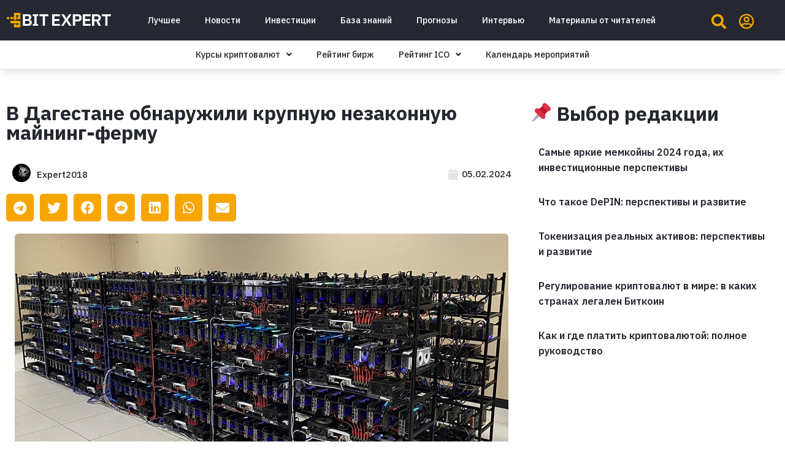

--- FILE ---
content_type: text/html; charset=UTF-8
request_url: https://bitexpert.io/news/v-dagestane-obnaruzhili-krupnuyu-nezakonnuyu-majning-fermu/
body_size: 26911
content:
<!doctype html>
<html lang="ru-RU">
<head>
	<meta charset="UTF-8">
		<meta name="viewport" content="width=device-width, initial-scale=1">
	<link rel="profile" href="https://gmpg.org/xfn/11">
	<!-- Manifest added by SuperPWA - Progressive Web Apps Plugin For WordPress -->
<link rel="manifest" href="/superpwa-manifest.json">
<link rel="prefetch" href="/superpwa-manifest.json">
<meta name="theme-color" content="#ffffff">
<!-- / SuperPWA.com -->
<meta name='robots' content='index, follow, max-image-preview:large, max-snippet:-1, max-video-preview:-1' />

	<!-- This site is optimized with the Yoast SEO Premium plugin v19.3 (Yoast SEO v19.7) - https://yoast.com/wordpress/plugins/seo/ -->
	<title>В Дагестане обнаружили крупную незаконную майнинг-ферму</title>
	<meta name="description" content="В городе Кизилюрт (Дагестан) полиции удалось обнаружить крупную майнинг-ферму на 378 устройств, которая была подключена к сети незаконно." />
	<link rel="canonical" href="https://bitexpert.io/news/v-dagestane-obnaruzhili-krupnuyu-nezakonnuyu-majning-fermu/" />
	<meta property="og:locale" content="ru_RU" />
	<meta property="og:type" content="article" />
	<meta property="og:title" content="В Дагестане обнаружили крупную незаконную майнинг-ферму" />
	<meta property="og:description" content="В городе Кизилюрт (Дагестан) полиции удалось обнаружить крупную майнинг-ферму на 378 устройств, которая была подключена к сети незаконно." />
	<meta property="og:url" content="https://bitexpert.io/news/v-dagestane-obnaruzhili-krupnuyu-nezakonnuyu-majning-fermu/" />
	<meta property="og:site_name" content="BitExpert.io" />
	<meta property="article:publisher" content="https://www.facebook.com/bitexpert.io" />
	<meta property="article:published_time" content="2024-02-05T09:33:00+00:00" />
	<meta property="article:modified_time" content="2024-02-05T08:25:21+00:00" />
	<meta property="og:image" content="https://bitexpert.io/wp-content/uploads/2024/02/mining-farm-05.jpg" />
	<meta property="og:image:width" content="805" />
	<meta property="og:image:height" content="455" />
	<meta property="og:image:type" content="image/jpeg" />
	<meta name="author" content="Expert2018" />
	<meta name="twitter:card" content="summary_large_image" />
	<meta name="twitter:creator" content="@bitexpert_io" />
	<meta name="twitter:site" content="@bitexpert_io" />
	<meta name="twitter:label1" content="Written by" />
	<meta name="twitter:data1" content="Expert2018" />
	<meta name="twitter:label2" content="Est. reading time" />
	<meta name="twitter:data2" content="1 минута" />
	<script type="application/ld+json" class="yoast-schema-graph">{"@context":"https://schema.org","@graph":[{"@type":"Article","@id":"https://bitexpert.io/news/v-dagestane-obnaruzhili-krupnuyu-nezakonnuyu-majning-fermu/#article","isPartOf":{"@id":"https://bitexpert.io/news/v-dagestane-obnaruzhili-krupnuyu-nezakonnuyu-majning-fermu/"},"author":{"name":"Expert2018","@id":"https://bitexpert.io/#/schema/person/e3abb4a1977c28eeec15edd606a06179"},"headline":"В Дагестане обнаружили крупную незаконную майнинг-ферму","datePublished":"2024-02-05T09:33:00+00:00","dateModified":"2024-02-05T08:25:21+00:00","mainEntityOfPage":{"@id":"https://bitexpert.io/news/v-dagestane-obnaruzhili-krupnuyu-nezakonnuyu-majning-fermu/"},"wordCount":4,"commentCount":0,"publisher":{"@id":"https://bitexpert.io/#organization"},"image":{"@id":"https://bitexpert.io/news/v-dagestane-obnaruzhili-krupnuyu-nezakonnuyu-majning-fermu/#primaryimage"},"thumbnailUrl":"https://bitexpert.io/wp-content/uploads/2024/02/mining-farm-05.jpg","keywords":["Дагестан","Криптовалюты","майнинг","майнинг-ферма","Россия"],"articleSection":["Новости"],"inLanguage":"ru-RU","potentialAction":[{"@type":"CommentAction","name":"Comment","target":["https://bitexpert.io/news/v-dagestane-obnaruzhili-krupnuyu-nezakonnuyu-majning-fermu/#respond"]}]},{"@type":"WebPage","@id":"https://bitexpert.io/news/v-dagestane-obnaruzhili-krupnuyu-nezakonnuyu-majning-fermu/","url":"https://bitexpert.io/news/v-dagestane-obnaruzhili-krupnuyu-nezakonnuyu-majning-fermu/","name":"В Дагестане обнаружили крупную незаконную майнинг-ферму","isPartOf":{"@id":"https://bitexpert.io/#website"},"primaryImageOfPage":{"@id":"https://bitexpert.io/news/v-dagestane-obnaruzhili-krupnuyu-nezakonnuyu-majning-fermu/#primaryimage"},"image":{"@id":"https://bitexpert.io/news/v-dagestane-obnaruzhili-krupnuyu-nezakonnuyu-majning-fermu/#primaryimage"},"thumbnailUrl":"https://bitexpert.io/wp-content/uploads/2024/02/mining-farm-05.jpg","datePublished":"2024-02-05T09:33:00+00:00","dateModified":"2024-02-05T08:25:21+00:00","description":"В городе Кизилюрт (Дагестан) полиции удалось обнаружить крупную майнинг-ферму на 378 устройств, которая была подключена к сети незаконно.","breadcrumb":{"@id":"https://bitexpert.io/news/v-dagestane-obnaruzhili-krupnuyu-nezakonnuyu-majning-fermu/#breadcrumb"},"inLanguage":"ru-RU","potentialAction":[{"@type":"ReadAction","target":["https://bitexpert.io/news/v-dagestane-obnaruzhili-krupnuyu-nezakonnuyu-majning-fermu/"]}]},{"@type":"ImageObject","inLanguage":"ru-RU","@id":"https://bitexpert.io/news/v-dagestane-obnaruzhili-krupnuyu-nezakonnuyu-majning-fermu/#primaryimage","url":"https://bitexpert.io/wp-content/uploads/2024/02/mining-farm-05.jpg","contentUrl":"https://bitexpert.io/wp-content/uploads/2024/02/mining-farm-05.jpg","width":805,"height":455,"caption":"В Дагестане обнаружили крупную незаконную майнинг-ферму"},{"@type":"BreadcrumbList","@id":"https://bitexpert.io/news/v-dagestane-obnaruzhili-krupnuyu-nezakonnuyu-majning-fermu/#breadcrumb","itemListElement":[{"@type":"ListItem","position":1,"name":"Главная страница","item":"https://bitexpert.io/"},{"@type":"ListItem","position":2,"name":"В Дагестане обнаружили крупную незаконную майнинг-ферму"}]},{"@type":"WebSite","@id":"https://bitexpert.io/#website","url":"https://bitexpert.io/","name":"BitExpert.io","description":"Все про криптовалюты и блокчейн: новости, события, факты, курс, анализ, обзоры","publisher":{"@id":"https://bitexpert.io/#organization"},"potentialAction":[{"@type":"SearchAction","target":{"@type":"EntryPoint","urlTemplate":"https://bitexpert.io/?s={search_term_string}"},"query-input":"required name=search_term_string"}],"inLanguage":"ru-RU"},{"@type":"Organization","@id":"https://bitexpert.io/#organization","name":"BitExpert","url":"https://bitexpert.io/","sameAs":["https://t.me/bitexpert_io","https://www.facebook.com/bitexpert.io","https://twitter.com/bitexpert_io"],"logo":{"@type":"ImageObject","inLanguage":"ru-RU","@id":"https://bitexpert.io/#/schema/logo/image/","url":"https://bitexpert.io/wp-content/uploads/2022/10/bitexpert-avatar.png","contentUrl":"https://bitexpert.io/wp-content/uploads/2022/10/bitexpert-avatar.png","width":2500,"height":2500,"caption":"BitExpert"},"image":{"@id":"https://bitexpert.io/#/schema/logo/image/"}},{"@type":"Person","@id":"https://bitexpert.io/#/schema/person/e3abb4a1977c28eeec15edd606a06179","name":"Expert2018","image":{"@type":"ImageObject","inLanguage":"ru-RU","@id":"https://bitexpert.io/#/schema/person/image/","url":"https://bitexpert.io/wp-content/uploads/2018/01/CSeVrHc8-150x150.jpeg","contentUrl":"https://bitexpert.io/wp-content/uploads/2018/01/CSeVrHc8-150x150.jpeg","caption":"Expert2018"},"url":"https://bitexpert.io/author/expert2018/"}]}</script>
	<!-- / Yoast SEO Premium plugin. -->


<link rel='dns-prefetch' href='//s.w.org' />
<link rel="alternate" type="application/rss+xml" title="BitExpert.io &raquo; Лента" href="https://bitexpert.io/feed/" />
<link rel="alternate" type="application/rss+xml" title="BitExpert.io &raquo; Лента комментариев" href="https://bitexpert.io/comments/feed/" />
<link rel="alternate" type="application/rss+xml" title="BitExpert.io &raquo; Лента комментариев к &laquo;В Дагестане обнаружили крупную незаконную майнинг-ферму&raquo;" href="https://bitexpert.io/news/v-dagestane-obnaruzhili-krupnuyu-nezakonnuyu-majning-fermu/feed/" />
<script>
window._wpemojiSettings = {"baseUrl":"https:\/\/s.w.org\/images\/core\/emoji\/14.0.0\/72x72\/","ext":".png","svgUrl":"https:\/\/s.w.org\/images\/core\/emoji\/14.0.0\/svg\/","svgExt":".svg","source":{"concatemoji":"https:\/\/bitexpert.io\/wp-includes\/js\/wp-emoji-release.min.js?ver=6.0.2"}};
/*! This file is auto-generated */
!function(e,a,t){var n,r,o,i=a.createElement("canvas"),p=i.getContext&&i.getContext("2d");function s(e,t){var a=String.fromCharCode,e=(p.clearRect(0,0,i.width,i.height),p.fillText(a.apply(this,e),0,0),i.toDataURL());return p.clearRect(0,0,i.width,i.height),p.fillText(a.apply(this,t),0,0),e===i.toDataURL()}function c(e){var t=a.createElement("script");t.src=e,t.defer=t.type="text/javascript",a.getElementsByTagName("head")[0].appendChild(t)}for(o=Array("flag","emoji"),t.supports={everything:!0,everythingExceptFlag:!0},r=0;r<o.length;r++)t.supports[o[r]]=function(e){if(!p||!p.fillText)return!1;switch(p.textBaseline="top",p.font="600 32px Arial",e){case"flag":return s([127987,65039,8205,9895,65039],[127987,65039,8203,9895,65039])?!1:!s([55356,56826,55356,56819],[55356,56826,8203,55356,56819])&&!s([55356,57332,56128,56423,56128,56418,56128,56421,56128,56430,56128,56423,56128,56447],[55356,57332,8203,56128,56423,8203,56128,56418,8203,56128,56421,8203,56128,56430,8203,56128,56423,8203,56128,56447]);case"emoji":return!s([129777,127995,8205,129778,127999],[129777,127995,8203,129778,127999])}return!1}(o[r]),t.supports.everything=t.supports.everything&&t.supports[o[r]],"flag"!==o[r]&&(t.supports.everythingExceptFlag=t.supports.everythingExceptFlag&&t.supports[o[r]]);t.supports.everythingExceptFlag=t.supports.everythingExceptFlag&&!t.supports.flag,t.DOMReady=!1,t.readyCallback=function(){t.DOMReady=!0},t.supports.everything||(n=function(){t.readyCallback()},a.addEventListener?(a.addEventListener("DOMContentLoaded",n,!1),e.addEventListener("load",n,!1)):(e.attachEvent("onload",n),a.attachEvent("onreadystatechange",function(){"complete"===a.readyState&&t.readyCallback()})),(e=t.source||{}).concatemoji?c(e.concatemoji):e.wpemoji&&e.twemoji&&(c(e.twemoji),c(e.wpemoji)))}(window,document,window._wpemojiSettings);
</script>
<style>
img.wp-smiley,
img.emoji {
	display: inline !important;
	border: none !important;
	box-shadow: none !important;
	height: 1em !important;
	width: 1em !important;
	margin: 0 0.07em !important;
	vertical-align: -0.1em !important;
	background: none !important;
	padding: 0 !important;
}
</style>
	<link rel='stylesheet' id='dce-animations-css'  href='https://bitexpert.io/wp-content/plugins/dynamic-content-for-elementor/assets/css/animations.css?ver=2.8.0' media='all' />
<link rel='stylesheet' id='wp-block-library-css'  href='https://bitexpert.io/wp-includes/css/dist/block-library/style.min.css?ver=6.0.2' media='all' />
<style id='global-styles-inline-css'>
body{--wp--preset--color--black: #000000;--wp--preset--color--cyan-bluish-gray: #abb8c3;--wp--preset--color--white: #ffffff;--wp--preset--color--pale-pink: #f78da7;--wp--preset--color--vivid-red: #cf2e2e;--wp--preset--color--luminous-vivid-orange: #ff6900;--wp--preset--color--luminous-vivid-amber: #fcb900;--wp--preset--color--light-green-cyan: #7bdcb5;--wp--preset--color--vivid-green-cyan: #00d084;--wp--preset--color--pale-cyan-blue: #8ed1fc;--wp--preset--color--vivid-cyan-blue: #0693e3;--wp--preset--color--vivid-purple: #9b51e0;--wp--preset--gradient--vivid-cyan-blue-to-vivid-purple: linear-gradient(135deg,rgba(6,147,227,1) 0%,rgb(155,81,224) 100%);--wp--preset--gradient--light-green-cyan-to-vivid-green-cyan: linear-gradient(135deg,rgb(122,220,180) 0%,rgb(0,208,130) 100%);--wp--preset--gradient--luminous-vivid-amber-to-luminous-vivid-orange: linear-gradient(135deg,rgba(252,185,0,1) 0%,rgba(255,105,0,1) 100%);--wp--preset--gradient--luminous-vivid-orange-to-vivid-red: linear-gradient(135deg,rgba(255,105,0,1) 0%,rgb(207,46,46) 100%);--wp--preset--gradient--very-light-gray-to-cyan-bluish-gray: linear-gradient(135deg,rgb(238,238,238) 0%,rgb(169,184,195) 100%);--wp--preset--gradient--cool-to-warm-spectrum: linear-gradient(135deg,rgb(74,234,220) 0%,rgb(151,120,209) 20%,rgb(207,42,186) 40%,rgb(238,44,130) 60%,rgb(251,105,98) 80%,rgb(254,248,76) 100%);--wp--preset--gradient--blush-light-purple: linear-gradient(135deg,rgb(255,206,236) 0%,rgb(152,150,240) 100%);--wp--preset--gradient--blush-bordeaux: linear-gradient(135deg,rgb(254,205,165) 0%,rgb(254,45,45) 50%,rgb(107,0,62) 100%);--wp--preset--gradient--luminous-dusk: linear-gradient(135deg,rgb(255,203,112) 0%,rgb(199,81,192) 50%,rgb(65,88,208) 100%);--wp--preset--gradient--pale-ocean: linear-gradient(135deg,rgb(255,245,203) 0%,rgb(182,227,212) 50%,rgb(51,167,181) 100%);--wp--preset--gradient--electric-grass: linear-gradient(135deg,rgb(202,248,128) 0%,rgb(113,206,126) 100%);--wp--preset--gradient--midnight: linear-gradient(135deg,rgb(2,3,129) 0%,rgb(40,116,252) 100%);--wp--preset--duotone--dark-grayscale: url('#wp-duotone-dark-grayscale');--wp--preset--duotone--grayscale: url('#wp-duotone-grayscale');--wp--preset--duotone--purple-yellow: url('#wp-duotone-purple-yellow');--wp--preset--duotone--blue-red: url('#wp-duotone-blue-red');--wp--preset--duotone--midnight: url('#wp-duotone-midnight');--wp--preset--duotone--magenta-yellow: url('#wp-duotone-magenta-yellow');--wp--preset--duotone--purple-green: url('#wp-duotone-purple-green');--wp--preset--duotone--blue-orange: url('#wp-duotone-blue-orange');--wp--preset--font-size--small: 13px;--wp--preset--font-size--medium: 20px;--wp--preset--font-size--large: 36px;--wp--preset--font-size--x-large: 42px;}.has-black-color{color: var(--wp--preset--color--black) !important;}.has-cyan-bluish-gray-color{color: var(--wp--preset--color--cyan-bluish-gray) !important;}.has-white-color{color: var(--wp--preset--color--white) !important;}.has-pale-pink-color{color: var(--wp--preset--color--pale-pink) !important;}.has-vivid-red-color{color: var(--wp--preset--color--vivid-red) !important;}.has-luminous-vivid-orange-color{color: var(--wp--preset--color--luminous-vivid-orange) !important;}.has-luminous-vivid-amber-color{color: var(--wp--preset--color--luminous-vivid-amber) !important;}.has-light-green-cyan-color{color: var(--wp--preset--color--light-green-cyan) !important;}.has-vivid-green-cyan-color{color: var(--wp--preset--color--vivid-green-cyan) !important;}.has-pale-cyan-blue-color{color: var(--wp--preset--color--pale-cyan-blue) !important;}.has-vivid-cyan-blue-color{color: var(--wp--preset--color--vivid-cyan-blue) !important;}.has-vivid-purple-color{color: var(--wp--preset--color--vivid-purple) !important;}.has-black-background-color{background-color: var(--wp--preset--color--black) !important;}.has-cyan-bluish-gray-background-color{background-color: var(--wp--preset--color--cyan-bluish-gray) !important;}.has-white-background-color{background-color: var(--wp--preset--color--white) !important;}.has-pale-pink-background-color{background-color: var(--wp--preset--color--pale-pink) !important;}.has-vivid-red-background-color{background-color: var(--wp--preset--color--vivid-red) !important;}.has-luminous-vivid-orange-background-color{background-color: var(--wp--preset--color--luminous-vivid-orange) !important;}.has-luminous-vivid-amber-background-color{background-color: var(--wp--preset--color--luminous-vivid-amber) !important;}.has-light-green-cyan-background-color{background-color: var(--wp--preset--color--light-green-cyan) !important;}.has-vivid-green-cyan-background-color{background-color: var(--wp--preset--color--vivid-green-cyan) !important;}.has-pale-cyan-blue-background-color{background-color: var(--wp--preset--color--pale-cyan-blue) !important;}.has-vivid-cyan-blue-background-color{background-color: var(--wp--preset--color--vivid-cyan-blue) !important;}.has-vivid-purple-background-color{background-color: var(--wp--preset--color--vivid-purple) !important;}.has-black-border-color{border-color: var(--wp--preset--color--black) !important;}.has-cyan-bluish-gray-border-color{border-color: var(--wp--preset--color--cyan-bluish-gray) !important;}.has-white-border-color{border-color: var(--wp--preset--color--white) !important;}.has-pale-pink-border-color{border-color: var(--wp--preset--color--pale-pink) !important;}.has-vivid-red-border-color{border-color: var(--wp--preset--color--vivid-red) !important;}.has-luminous-vivid-orange-border-color{border-color: var(--wp--preset--color--luminous-vivid-orange) !important;}.has-luminous-vivid-amber-border-color{border-color: var(--wp--preset--color--luminous-vivid-amber) !important;}.has-light-green-cyan-border-color{border-color: var(--wp--preset--color--light-green-cyan) !important;}.has-vivid-green-cyan-border-color{border-color: var(--wp--preset--color--vivid-green-cyan) !important;}.has-pale-cyan-blue-border-color{border-color: var(--wp--preset--color--pale-cyan-blue) !important;}.has-vivid-cyan-blue-border-color{border-color: var(--wp--preset--color--vivid-cyan-blue) !important;}.has-vivid-purple-border-color{border-color: var(--wp--preset--color--vivid-purple) !important;}.has-vivid-cyan-blue-to-vivid-purple-gradient-background{background: var(--wp--preset--gradient--vivid-cyan-blue-to-vivid-purple) !important;}.has-light-green-cyan-to-vivid-green-cyan-gradient-background{background: var(--wp--preset--gradient--light-green-cyan-to-vivid-green-cyan) !important;}.has-luminous-vivid-amber-to-luminous-vivid-orange-gradient-background{background: var(--wp--preset--gradient--luminous-vivid-amber-to-luminous-vivid-orange) !important;}.has-luminous-vivid-orange-to-vivid-red-gradient-background{background: var(--wp--preset--gradient--luminous-vivid-orange-to-vivid-red) !important;}.has-very-light-gray-to-cyan-bluish-gray-gradient-background{background: var(--wp--preset--gradient--very-light-gray-to-cyan-bluish-gray) !important;}.has-cool-to-warm-spectrum-gradient-background{background: var(--wp--preset--gradient--cool-to-warm-spectrum) !important;}.has-blush-light-purple-gradient-background{background: var(--wp--preset--gradient--blush-light-purple) !important;}.has-blush-bordeaux-gradient-background{background: var(--wp--preset--gradient--blush-bordeaux) !important;}.has-luminous-dusk-gradient-background{background: var(--wp--preset--gradient--luminous-dusk) !important;}.has-pale-ocean-gradient-background{background: var(--wp--preset--gradient--pale-ocean) !important;}.has-electric-grass-gradient-background{background: var(--wp--preset--gradient--electric-grass) !important;}.has-midnight-gradient-background{background: var(--wp--preset--gradient--midnight) !important;}.has-small-font-size{font-size: var(--wp--preset--font-size--small) !important;}.has-medium-font-size{font-size: var(--wp--preset--font-size--medium) !important;}.has-large-font-size{font-size: var(--wp--preset--font-size--large) !important;}.has-x-large-font-size{font-size: var(--wp--preset--font-size--x-large) !important;}
</style>
<link rel='preload' as='style' onload='this.onload=null;this.rel="stylesheet"' id='cmc-bootstrap' href='https://bitexpert.io/wp-content/plugins/coin-market-cap/assets/css/libs/bootstrap.min.css?ver=4.8' type='text/css' media='all' /><link rel='stylesheet' as='style' onload='this.onload=null;this.rel="stylesheet"' id='cmc-bootstrap' href='https://bitexpert.io/wp-content/plugins/coin-market-cap/assets/css/libs/bootstrap.min.css?ver=4.8' type='text/css' media='all' /><link rel='stylesheet' id='cmc-custom-css'  href='https://bitexpert.io/wp-content/plugins/coin-market-cap/assets/css/cmc-custom.css?ver=4.8' media='all' />
<link rel='preload' as='style' onload='this.onload=null;this.rel="stylesheet"' id='cmc-icons' href='https://bitexpert.io/wp-content/plugins/coin-market-cap/assets/css/cmc-icons.min.css?ver=4.8' type='text/css' media='all' /><link rel='stylesheet' as='style' onload='this.onload=null;this.rel="stylesheet"' id='cmc-icons' href='https://bitexpert.io/wp-content/plugins/coin-market-cap/assets/css/cmc-icons.min.css?ver=4.8' type='text/css' media='all' /><link rel='stylesheet' id='cmc-advance-table-design-css'  href='https://bitexpert.io/wp-content/plugins/coin-market-cap/assets/css/cmc-advance-style.css?ver=4.8' media='all' />
<link rel='stylesheet' id='wpt-twitter-feed-css'  href='https://bitexpert.io/wp-content/plugins/wp-to-twitter/css/twitter-feed.css?ver=6.0.2' media='all' />
<link rel='stylesheet' id='wordpress-popular-posts-css-css'  href='https://bitexpert.io/wp-content/plugins/wordpress-popular-posts/assets/css/wpp.css?ver=6.0.5' media='all' />
<link rel='stylesheet' id='hello-elementor-css'  href='https://bitexpert.io/wp-content/themes/hello-elementor/style.min.css?ver=2.6.1' media='all' />
<link rel='stylesheet' id='hello-elementor-theme-style-css'  href='https://bitexpert.io/wp-content/themes/hello-elementor/theme.min.css?ver=2.6.1' media='all' />
<link rel='stylesheet' id='elementor-icons-css'  href='https://bitexpert.io/wp-content/plugins/elementor/assets/lib/eicons/css/elementor-icons.min.css?ver=5.16.0' media='all' />
<link rel='stylesheet' id='elementor-frontend-legacy-css'  href='https://bitexpert.io/wp-content/plugins/elementor/assets/css/frontend-legacy.min.css?ver=3.7.6' media='all' />
<link rel='stylesheet' id='elementor-frontend-css'  href='https://bitexpert.io/wp-content/plugins/elementor/assets/css/frontend.min.css?ver=3.7.6' media='all' />
<link rel='stylesheet' id='elementor-post-66215-css'  href='https://bitexpert.io/wp-content/uploads/elementor/css/post-66215.css?ver=1664879002' media='all' />
<link rel='stylesheet' id='dce-style-css'  href='https://bitexpert.io/wp-content/plugins/dynamic-content-for-elementor/assets/css/style.min.css?ver=2.8.0' media='all' />
<link rel='stylesheet' id='dashicons-css'  href='https://bitexpert.io/wp-includes/css/dashicons.min.css?ver=6.0.2' media='all' />
<link rel='stylesheet' id='elementor-pro-css'  href='https://bitexpert.io/wp-content/plugins/elementor-pro/assets/css/frontend.min.css?ver=3.7.6' media='all' />
<link rel='stylesheet' id='font-awesome-5-all-css'  href='https://bitexpert.io/wp-content/plugins/elementor/assets/lib/font-awesome/css/all.min.css?ver=3.7.6' media='all' />
<link rel='stylesheet' id='font-awesome-4-shim-css'  href='https://bitexpert.io/wp-content/plugins/elementor/assets/lib/font-awesome/css/v4-shims.min.css?ver=3.7.6' media='all' />
<link rel='stylesheet' id='namogo-icons-css'  href='https://bitexpert.io/wp-content/plugins/elementor-extras/assets/lib/nicons/css/nicons.css?ver=2.2.51' media='all' />
<link rel='stylesheet' id='elementor-extras-frontend-css'  href='https://bitexpert.io/wp-content/plugins/elementor-extras/assets/css/frontend.min.css?ver=2.2.51' media='all' />
<link rel='stylesheet' id='elementor-global-css'  href='https://bitexpert.io/wp-content/uploads/elementor/css/global.css?ver=1664879005' media='all' />
<link rel='stylesheet' id='elementor-post-66262-css'  href='https://bitexpert.io/wp-content/uploads/elementor/css/post-66262.css?ver=1699247989' media='all' />
<link rel='stylesheet' id='elementor-post-66257-css'  href='https://bitexpert.io/wp-content/uploads/elementor/css/post-66257.css?ver=1676382417' media='all' />
<link rel='stylesheet' id='elementor-post-66335-css'  href='https://bitexpert.io/wp-content/uploads/elementor/css/post-66335.css?ver=1732316964' media='all' />
<link crossorigin="anonymous" rel='stylesheet' id='google-fonts-1-css'  href='https://fonts.googleapis.com/css?family=IBM+Plex+Sans%3A100%2C100italic%2C200%2C200italic%2C300%2C300italic%2C400%2C400italic%2C500%2C500italic%2C600%2C600italic%2C700%2C700italic%2C800%2C800italic%2C900%2C900italic&#038;display=auto&#038;subset=cyrillic&#038;ver=6.0.2' media='all' />
<link rel='stylesheet' id='elementor-icons-shared-0-css'  href='https://bitexpert.io/wp-content/plugins/elementor/assets/lib/font-awesome/css/fontawesome.min.css?ver=5.15.3' media='all' />
<link rel='stylesheet' id='elementor-icons-fa-brands-css'  href='https://bitexpert.io/wp-content/plugins/elementor/assets/lib/font-awesome/css/brands.min.css?ver=5.15.3' media='all' />
<link rel='stylesheet' id='elementor-icons-fa-solid-css'  href='https://bitexpert.io/wp-content/plugins/elementor/assets/lib/font-awesome/css/solid.min.css?ver=5.15.3' media='all' />
<link rel='stylesheet' id='elementor-icons-fa-regular-css'  href='https://bitexpert.io/wp-content/plugins/elementor/assets/lib/font-awesome/css/regular.min.css?ver=5.15.3' media='all' />
<link rel='stylesheet' id='wppb_stylesheet-css'  href='https://bitexpert.io/wp-content/plugins/profile-builder/assets/css/style-front-end.css?ver=3.8.0' media='all' />
<script src='https://bitexpert.io/wp-includes/js/jquery/jquery.min.js?ver=3.6.0' id='jquery-core-js'></script>
<script src='https://bitexpert.io/wp-includes/js/jquery/jquery-migrate.min.js?ver=3.3.2' id='jquery-migrate-js'></script>
<script id='wpp-json' type="application/json">
{"sampling_active":0,"sampling_rate":100,"ajax_url":"https:\/\/bitexpert.io\/wp-json\/wordpress-popular-posts\/v1\/popular-posts","api_url":"https:\/\/bitexpert.io\/wp-json\/wordpress-popular-posts","ID":85382,"token":"4106a4f895","lang":0,"debug":0}
</script>
<script src='https://bitexpert.io/wp-content/plugins/wordpress-popular-posts/assets/js/wpp.min.js?ver=6.0.5' id='wpp-js-js'></script>
<script src='https://bitexpert.io/wp-content/plugins/elementor/assets/lib/font-awesome/js/v4-shims.min.js?ver=3.7.6' id='font-awesome-4-shim-js'></script>
<link rel="https://api.w.org/" href="https://bitexpert.io/wp-json/" /><link rel="alternate" type="application/json" href="https://bitexpert.io/wp-json/wp/v2/posts/85382" /><link rel="EditURI" type="application/rsd+xml" title="RSD" href="https://bitexpert.io/xmlrpc.php?rsd" />
<link rel="wlwmanifest" type="application/wlwmanifest+xml" href="https://bitexpert.io/wp-includes/wlwmanifest.xml" /> 
<meta name="generator" content="WordPress 6.0.2" />
<link rel='shortlink' href='https://bitexpert.io/?p=85382' />
<link rel="alternate" type="application/json+oembed" href="https://bitexpert.io/wp-json/oembed/1.0/embed?url=https%3A%2F%2Fbitexpert.io%2Fnews%2Fv-dagestane-obnaruzhili-krupnuyu-nezakonnuyu-majning-fermu%2F" />
<link rel="alternate" type="text/xml+oembed" href="https://bitexpert.io/wp-json/oembed/1.0/embed?url=https%3A%2F%2Fbitexpert.io%2Fnews%2Fv-dagestane-obnaruzhili-krupnuyu-nezakonnuyu-majning-fermu%2F&#038;format=xml" />
            <style id="wpp-loading-animation-styles">@-webkit-keyframes bgslide{from{background-position-x:0}to{background-position-x:-200%}}@keyframes bgslide{from{background-position-x:0}to{background-position-x:-200%}}.wpp-widget-placeholder,.wpp-widget-block-placeholder{margin:0 auto;width:60px;height:3px;background:#dd3737;background:linear-gradient(90deg,#dd3737 0%,#571313 10%,#dd3737 100%);background-size:200% auto;border-radius:3px;-webkit-animation:bgslide 1s infinite linear;animation:bgslide 1s infinite linear}</style>
            <link rel="amphtml" href="https://bitexpert.io/news/v-dagestane-obnaruzhili-krupnuyu-nezakonnuyu-majning-fermu/?amp=1"><link rel="icon" href="https://bitexpert.io/wp-content/uploads/2022/10/apple-icon-180x180-1.png" sizes="32x32" />
<link rel="icon" href="https://bitexpert.io/wp-content/uploads/2022/10/apple-icon-180x180-1.png" sizes="192x192" />
<link rel="apple-touch-icon" href="https://bitexpert.io/wp-content/uploads/2022/10/apple-icon-180x180-1.png" />
<meta name="msapplication-TileImage" content="https://bitexpert.io/wp-content/uploads/2022/10/apple-icon-180x180-1.png" />
		<style id="wp-custom-css">
			.comment-form-url {
	display: none;
}		</style>
		<!-- Google tag (gtag.js) -->
<script async src="https://www.googletagmanager.com/gtag/js?id=G-R7CR76GCBM"></script>
<script>
  window.dataLayer = window.dataLayer || [];
  function gtag(){dataLayer.push(arguments);}
  gtag('js', new Date());

  gtag('config', 'G-R7CR76GCBM');
</script>

<script async src="https://appsha-prm.ctengine.io/js/script.js?wkey=oC7oIP7zkV"></script>

<script charset="UTF-8" src="//web.webpushs.com/js/push/db07f752d00ee122341fd79c08537d5d_1.js" async></script>
	
<!-- Yandex.Metrika counter -->
<script type="text/javascript" >
   (function(m,e,t,r,i,k,a){m[i]=m[i]||function(){(m[i].a=m[i].a||[]).push(arguments)};
   m[i].l=1*new Date();
   for (var j = 0; j < document.scripts.length; j++) {if (document.scripts[j].src === r) { return; }}
   k=e.createElement(t),a=e.getElementsByTagName(t)[0],k.async=1,k.src=r,a.parentNode.insertBefore(k,a)})
   (window, document, "script", "https://mc.yandex.ru/metrika/tag.js", "ym");

   ym(92580639, "init", {
        clickmap:true,
        trackLinks:true,
        accurateTrackBounce:true
   });
</script>
<noscript><div><img src="https://mc.yandex.ru/watch/92580639" style="position:absolute; left:-9999px;" alt="" /></div></noscript>
<!-- /Yandex.Metrika counter -->
	
<script defer data-domain="bitexpert.io" data-api="https://plus.spartagarant.workers.dev/that/event" src="https://plus.spartagarant.workers.dev/this/script.js"></script>

</head>
<body class="post-template-default single single-post postid-85382 single-format-standard wp-custom-logo elementor-default elementor-kit-66215 elementor-page-66335">

<svg xmlns="http://www.w3.org/2000/svg" viewBox="0 0 0 0" width="0" height="0" focusable="false" role="none" style="visibility: hidden; position: absolute; left: -9999px; overflow: hidden;" ><defs><filter id="wp-duotone-dark-grayscale"><feColorMatrix color-interpolation-filters="sRGB" type="matrix" values=" .299 .587 .114 0 0 .299 .587 .114 0 0 .299 .587 .114 0 0 .299 .587 .114 0 0 " /><feComponentTransfer color-interpolation-filters="sRGB" ><feFuncR type="table" tableValues="0 0.49803921568627" /><feFuncG type="table" tableValues="0 0.49803921568627" /><feFuncB type="table" tableValues="0 0.49803921568627" /><feFuncA type="table" tableValues="1 1" /></feComponentTransfer><feComposite in2="SourceGraphic" operator="in" /></filter></defs></svg><svg xmlns="http://www.w3.org/2000/svg" viewBox="0 0 0 0" width="0" height="0" focusable="false" role="none" style="visibility: hidden; position: absolute; left: -9999px; overflow: hidden;" ><defs><filter id="wp-duotone-grayscale"><feColorMatrix color-interpolation-filters="sRGB" type="matrix" values=" .299 .587 .114 0 0 .299 .587 .114 0 0 .299 .587 .114 0 0 .299 .587 .114 0 0 " /><feComponentTransfer color-interpolation-filters="sRGB" ><feFuncR type="table" tableValues="0 1" /><feFuncG type="table" tableValues="0 1" /><feFuncB type="table" tableValues="0 1" /><feFuncA type="table" tableValues="1 1" /></feComponentTransfer><feComposite in2="SourceGraphic" operator="in" /></filter></defs></svg><svg xmlns="http://www.w3.org/2000/svg" viewBox="0 0 0 0" width="0" height="0" focusable="false" role="none" style="visibility: hidden; position: absolute; left: -9999px; overflow: hidden;" ><defs><filter id="wp-duotone-purple-yellow"><feColorMatrix color-interpolation-filters="sRGB" type="matrix" values=" .299 .587 .114 0 0 .299 .587 .114 0 0 .299 .587 .114 0 0 .299 .587 .114 0 0 " /><feComponentTransfer color-interpolation-filters="sRGB" ><feFuncR type="table" tableValues="0.54901960784314 0.98823529411765" /><feFuncG type="table" tableValues="0 1" /><feFuncB type="table" tableValues="0.71764705882353 0.25490196078431" /><feFuncA type="table" tableValues="1 1" /></feComponentTransfer><feComposite in2="SourceGraphic" operator="in" /></filter></defs></svg><svg xmlns="http://www.w3.org/2000/svg" viewBox="0 0 0 0" width="0" height="0" focusable="false" role="none" style="visibility: hidden; position: absolute; left: -9999px; overflow: hidden;" ><defs><filter id="wp-duotone-blue-red"><feColorMatrix color-interpolation-filters="sRGB" type="matrix" values=" .299 .587 .114 0 0 .299 .587 .114 0 0 .299 .587 .114 0 0 .299 .587 .114 0 0 " /><feComponentTransfer color-interpolation-filters="sRGB" ><feFuncR type="table" tableValues="0 1" /><feFuncG type="table" tableValues="0 0.27843137254902" /><feFuncB type="table" tableValues="0.5921568627451 0.27843137254902" /><feFuncA type="table" tableValues="1 1" /></feComponentTransfer><feComposite in2="SourceGraphic" operator="in" /></filter></defs></svg><svg xmlns="http://www.w3.org/2000/svg" viewBox="0 0 0 0" width="0" height="0" focusable="false" role="none" style="visibility: hidden; position: absolute; left: -9999px; overflow: hidden;" ><defs><filter id="wp-duotone-midnight"><feColorMatrix color-interpolation-filters="sRGB" type="matrix" values=" .299 .587 .114 0 0 .299 .587 .114 0 0 .299 .587 .114 0 0 .299 .587 .114 0 0 " /><feComponentTransfer color-interpolation-filters="sRGB" ><feFuncR type="table" tableValues="0 0" /><feFuncG type="table" tableValues="0 0.64705882352941" /><feFuncB type="table" tableValues="0 1" /><feFuncA type="table" tableValues="1 1" /></feComponentTransfer><feComposite in2="SourceGraphic" operator="in" /></filter></defs></svg><svg xmlns="http://www.w3.org/2000/svg" viewBox="0 0 0 0" width="0" height="0" focusable="false" role="none" style="visibility: hidden; position: absolute; left: -9999px; overflow: hidden;" ><defs><filter id="wp-duotone-magenta-yellow"><feColorMatrix color-interpolation-filters="sRGB" type="matrix" values=" .299 .587 .114 0 0 .299 .587 .114 0 0 .299 .587 .114 0 0 .299 .587 .114 0 0 " /><feComponentTransfer color-interpolation-filters="sRGB" ><feFuncR type="table" tableValues="0.78039215686275 1" /><feFuncG type="table" tableValues="0 0.94901960784314" /><feFuncB type="table" tableValues="0.35294117647059 0.47058823529412" /><feFuncA type="table" tableValues="1 1" /></feComponentTransfer><feComposite in2="SourceGraphic" operator="in" /></filter></defs></svg><svg xmlns="http://www.w3.org/2000/svg" viewBox="0 0 0 0" width="0" height="0" focusable="false" role="none" style="visibility: hidden; position: absolute; left: -9999px; overflow: hidden;" ><defs><filter id="wp-duotone-purple-green"><feColorMatrix color-interpolation-filters="sRGB" type="matrix" values=" .299 .587 .114 0 0 .299 .587 .114 0 0 .299 .587 .114 0 0 .299 .587 .114 0 0 " /><feComponentTransfer color-interpolation-filters="sRGB" ><feFuncR type="table" tableValues="0.65098039215686 0.40392156862745" /><feFuncG type="table" tableValues="0 1" /><feFuncB type="table" tableValues="0.44705882352941 0.4" /><feFuncA type="table" tableValues="1 1" /></feComponentTransfer><feComposite in2="SourceGraphic" operator="in" /></filter></defs></svg><svg xmlns="http://www.w3.org/2000/svg" viewBox="0 0 0 0" width="0" height="0" focusable="false" role="none" style="visibility: hidden; position: absolute; left: -9999px; overflow: hidden;" ><defs><filter id="wp-duotone-blue-orange"><feColorMatrix color-interpolation-filters="sRGB" type="matrix" values=" .299 .587 .114 0 0 .299 .587 .114 0 0 .299 .587 .114 0 0 .299 .587 .114 0 0 " /><feComponentTransfer color-interpolation-filters="sRGB" ><feFuncR type="table" tableValues="0.098039215686275 1" /><feFuncG type="table" tableValues="0 0.66274509803922" /><feFuncB type="table" tableValues="0.84705882352941 0.41960784313725" /><feFuncA type="table" tableValues="1 1" /></feComponentTransfer><feComposite in2="SourceGraphic" operator="in" /></filter></defs></svg>
<a class="skip-link screen-reader-text" href="#content">
	Skip to content</a>

		<div data-elementor-type="header" data-elementor-id="66262" class="elementor elementor-66262 elementor-location-header">
					<div class="elementor-section-wrap">
								<section data-dce-background-color="#252830" class="elementor-section elementor-top-section elementor-element elementor-element-1b9bc292 elementor-hidden-desktop elementor-section-boxed elementor-section-height-default elementor-section-height-default" data-id="1b9bc292" data-element_type="section" data-settings="{&quot;background_background&quot;:&quot;classic&quot;}">
						<div class="elementor-container elementor-column-gap-default">
							<div class="elementor-row">
					<div class="elementor-column elementor-col-25 elementor-top-column elementor-element elementor-element-2ed2ed7c" data-id="2ed2ed7c" data-element_type="column">
			<div class="elementor-column-wrap elementor-element-populated">
							<div class="elementor-widget-wrap">
						<div class="elementor-element elementor-element-ad202ea elementor-widget elementor-widget-ucaddon_ue_side_menu" data-id="ad202ea" data-element_type="widget" data-widget_type="ucaddon_ue_side_menu.default">
				<div class="elementor-widget-container">
			<!-- start Side Menu -->
			<style type="text/css">/* widget: Side Menu */

#uc_ue_side_menu_elementor10207 *
{
  box-sizing:border-box;
  -webkit-box-sizing: border-box;
  -moz-box-sizing: border-box;
}

body.uc-menu-push{
  	transition: padding-left 1s, padding-right 1s;
}

body.menu-opened{
	overflow: hidden;
}

#uc_ue_side_menu_elementor10207 .uc-side-menu-wrapper
{
  position:relative;
}


#uc_ue_side_menu_elementor10207 .menu-right-open {
	width: 300px;
	top: 0;
	right: 0;
	margin-right: 0px;
	margin-left: 0px;
	transition: 1s;
	z-index: 999999;
	position: fixed;
}

#uc_ue_side_menu_elementor10207 .menu-right-close {
	width: 300px;
	top: 0;
	right: 0;
	margin-right: -300px;
	transition: 1s;
	z-index: 1;
	height: 100%;
	position: fixed;
}

#uc_ue_side_menu_elementor10207 .menu-left-open {
	width: 300px;
	top: 0;
	left: 0;
	margin-right: 0px;
	margin-left: 0px;
	transition: 1s;
	z-index: 999999;
	height: 100%;
	position: fixed;
}

#uc_ue_side_menu_elementor10207 .menu-left-close {
	width: 300px;
	top: 0;
	left: 0;
	margin-left: -300px;
	transition: 1s;
	z-index: 1;
	height: 100%;
	position: fixed;
}

	
#uc_ue_side_menu_elementor10207 .collapsed .uc-menu-item-pointer:after {
	content: "►";
    display: inline-block;
    background-repeat: no-repeat;
    background-position: center;
    background-size:contain;
    margin:0px 15px;
    vertical-align: middle;
    font-size:10px;
}

#uc_ue_side_menu_elementor10207 .expanded .uc-menu-item-pointer:after {
	content: "▼";
    display: inline-block;
    background-repeat: no-repeat;
    background-position: center;
    background-size:contain;
    margin:0px 15px;
    vertical-align: middle;
    font-size:10px;
}
 
	






#uc_ue_side_menu_elementor10207 .uc-side-menu-items
{
  position:relative;
  height:100vh;
  overflow-x: hidden;
  transition:1s;
}

#uc_ue_side_menu_elementor10207 .open_side_menu
{
  cursor:pointer;
  align-items:center;
  justify-content:center;
  transition: 0.4s ease;
  position: relative;
  line-height:1em;
      	display: flex;
  }

#uc_ue_side_menu_elementor10207 .open_side_menu svg
{
  height:1em;
  width:1em;
}

#uc_ue_side_menu_elementor10207 .open_side_menu_toggle
{
  position: relative;
  -webkit-box-flex: 0;
  flex: none;
  width: 100%;
  height: 2px;
  display: flex;
  align-items: center;
  justify-content: center;
  transition: all 0.4s ease;
}
#uc_ue_side_menu_elementor10207 .open_side_menu_toggle:before,
#uc_ue_side_menu_elementor10207 .open_side_menu_toggle:after {
  content: '';
  position: absolute;
  z-index: 1;
  top: -10px;
  left: 0;
  width: 100%;
  height: 2px;
  background: inherit;
}
	
#uc_ue_side_menu_elementor10207 .open_side_menu_toggle:after {
  top: 10px;
}

	

#uc_ue_side_menu_elementor10207 .open_side_menu.uc-close-action .open_side_menu_toggle
{
  -webkit-transform: rotate(90deg);
  transform: rotate(135deg);
}
#uc_ue_side_menu_elementor10207 .open_side_menu.uc-close-action .open_side_menu_toggle:before,
#uc_ue_side_menu_elementor10207 .open_side_menu.uc-close-action .open_side_menu_toggle:after
{
  top: 0;
  -webkit-transform: rotate(90deg);
  transform: rotate(90deg);
}
#uc_ue_side_menu_elementor10207 .open_side_menu.uc-close-action .open_side_menu_toggle:after
{
 opacity: 0;
}
#uc_ue_side_menu_elementor10207 .open_side_menu.uc-close-action:hover .open_side_menu_toggle
{
  -webkit-transform: rotate(225deg);
  transform: rotate(225deg);
}


#uc_ue_side_menu_elementor10207 .uc-side-menu-title
{
  text-align:left;
}

.menu-left-open .uc-close-side-menu, .menu-right-open .uc-close-side-menu
{
  display:flex;
  opacity:1;
}

.menu-left-close .uc-close-side-menu, .menu-right-close .uc-close-side-menu
{
  display:none;
}

.uc-close-side-menu
{
  line-height:1em;
}

.uc-close-side-menu svg
{
  height:1em;
  width:1em;
}

#uc_ue_side_menu_elementor10207 .menu-left-open .ue_side_menu_overlay, #uc_ue_side_menu_elementor10207 .menu-right-open .ue_side_menu_overlay
{
  display:block;
  opacity:1;
  transition:1s;
}

#uc_ue_side_menu_elementor10207 .menu-left-close .ue_side_menu_overlay, #uc_ue_side_menu_elementor10207 .menu-right-close .ue_side_menu_overlay
{
  display:none;
  opacity:0;
  transition:1s;
}

#uc_ue_side_menu_elementor10207 .uc-close-side-menu
{
  position:absolute;
  right:-50px;
  cursor:pointer;
  justify-content:center;
  align-items:center;
  z-index:1;
}


#uc_ue_side_menu_elementor10207 .uc-side-menu-items ul
{
  padding:0px;
  margin:0px;
  list-style:none;
}

#uc_ue_side_menu_elementor10207 .uc-side-menu-items ul a
{
  display:block;
  text-decoration:none;
  position:relative;
}


#uc_ue_side_menu_elementor10207 .sub-menu {
    overflow: hidden;
    list-style: none;
    height: auto;
    transition: 0.5s;
  	
}

#uc_ue_side_menu_elementor10207 .side-menu-search-holder
{
  display:flex;
  overflow:hidden;
}

#uc_ue_side_menu_elementor10207 .side-menu-search-holder input
{
  border:none;
  border-radius:0px;
  flex:1;
  min-width: 0;
  
}
#uc_ue_side_menu_elementor10207 .side-menu-search-holder button
{
  border:none;
  display:flex;
  cursor:pointer;
  align-items:center;
  justify-content:center;
  border-radius:0px;
  flex-grow: 0;
  flex-shrink: 0;
}

#uc_ue_side_menu_elementor10207 .side-menu-buttons
{
  display:flex;
}

#uc_ue_side_menu_elementor10207 .side-menu-button
{
  flex:1;
  text-align:center;
  text-decoration:none;
}

.side-menu-button
{
  font-size:12px;
}


#uc_ue_side_menu_elementor10207  .ue_side_menu_overlay
{
  position:fixed;
  top:0;
  bottom:0;
  left:0;
  right:0;
  transition:1s;
  opacity:0;
}



	

  








/* On screens that are 768px */
@media screen and (max-width: 768px) {
  
#uc_ue_side_menu_elementor10207 .menu-right-open {
	width: 300px;
}

#uc_ue_side_menu_elementor10207 .menu-right-close {
	width: 300px;
	margin-right: -300px;

}

#uc_ue_side_menu_elementor10207 .menu-left-open {
	width: 300px;
	
}

#uc_ue_side_menu_elementor10207 .menu-left-close {
	width: 300px;
	margin-left: -300px;

}

/* On screens that are 420px */
@media screen and (max-width: 420px) {
  
#uc_ue_side_menu_elementor10207 .menu-right-open {
	width: 300px;
}

#uc_ue_side_menu_elementor10207 .menu-right-close {
	width: 300px;
	margin-right: -300px;

}

#uc_ue_side_menu_elementor10207 .menu-left-open {
	width: 300px;
	
}

#uc_ue_side_menu_elementor10207 .menu-left-close {
	width: 300px;
	margin-left: -300px;
}
  
}

</style>

			<div id="uc_ue_side_menu_elementor10207" class="uc-side-menu-main-wrapper" data-closeonbody="true" data-push="false" data-push-mobile="false" data-expand="false" data-clickable="false" data-closeothers="false">
     
      <div class="uc-menu-button-wrapper" style="display:flex; justify-content:flex-start;">
          
               <div class="open_side_menu">
                                    <i class='fas fa-bars'></i>
                         	   </div>
          
      </div>
	  
      <div class="uc-side-menu-wrapper menu-left-close" data-name="" data-openonload="false">
        			                        <div class="ue_side_menu_overlay"></div>
        		            
                        <div class="uc-close-side-menu"><i class='fas fa-times'></i></div>
                    
          <div class="side-menu-holder">
              <div class="uc-side-menu-items">
                  <div class="uc-header">
                      
                                            
                  </div>
                
                                    <div class="side-menu-search">
                    <div class="side-menu-search-holder">
                      <input type="text" class="side-menu-search-input" placeholder="Что будем искать?" data-urlbase="https://bitexpert.io">
                      <button class="side-menu-search-button-search"><i class='fas fa-search'></i></button>
                    </div>
                  </div>
                                  
                                    <div class="side-menu-buttons">
                    <a href="https://t.me/bitexpert_io" class="side-menu-button" >
  <div class="side-menu-button-icon">
  <i class='fab fa-telegram'></i>
  </div>
  
</a>
<a href="https://twitter.com/bitexpert_io?lang=ru" class="side-menu-button" >
  <div class="side-menu-button-icon">
  <i class='fab fa-twitter'></i>
  </div>
  
</a>
<a href="https://www.facebook.com/bitexpert.io" class="side-menu-button" >
  <div class="side-menu-button-icon">
  <i class='fab fa-facebook'></i>
  </div>
  
</a>
<a href="https://bitexpert.io/feed" class="side-menu-button" >
  <div class="side-menu-button-icon">
  <i class='fas fa-rss'></i>
  </div>
  
</a>

                  </div>
                                    
                  <div></div>
                                    
                   <ul id="menu-mobile-menu" class="uc-list-menu"><li id="menu-item-66424" class="menu-item menu-item-type-post_type menu-item-object-page menu-item-66424"><a href="https://bitexpert.io/trends/week/">Лучшее</a></li>
<li id="menu-item-66425" class="menu-item menu-item-type-taxonomy menu-item-object-category current-post-ancestor current-menu-parent current-post-parent menu-item-66425"><a href="https://bitexpert.io/news/">Новости</a></li>
<li id="menu-item-66427" class="menu-item menu-item-type-taxonomy menu-item-object-category menu-item-66427"><a href="https://bitexpert.io/crypto-invest/">Инвестиции</a></li>
<li id="menu-item-66428" class="menu-item menu-item-type-taxonomy menu-item-object-category menu-item-66428"><a href="https://bitexpert.io/wiki/">База знаний</a></li>
<li id="menu-item-66429" class="menu-item menu-item-type-taxonomy menu-item-object-category menu-item-66429"><a href="https://bitexpert.io/prognosis/">Прогнозы</a></li>
<li id="menu-item-66430" class="menu-item menu-item-type-taxonomy menu-item-object-category menu-item-66430"><a href="https://bitexpert.io/intervyu/">Интервью</a></li>
<li id="menu-item-66431" class="menu-item menu-item-type-taxonomy menu-item-object-category menu-item-66431"><a href="https://bitexpert.io/materialy-ot-chitatelej/">Материалы от читателей</a></li>
<li id="menu-item-66433" class="menu-item menu-item-type-post_type menu-item-object-page menu-item-66433"><a href="https://bitexpert.io/market/">Курсы криптовалют</a></li>
<li id="menu-item-66435" class="menu-item menu-item-type-post_type menu-item-object-page menu-item-66435"><a href="https://bitexpert.io/rating-cryptobirzh/">Рейтинг криптобирж</a></li>
<li id="menu-item-66436" class="menu-item menu-item-type-post_type menu-item-object-page menu-item-66436"><a href="https://bitexpert.io/rating-ico/">Рейтинг ICO</a></li>
<li id="menu-item-66434" class="menu-item menu-item-type-post_type menu-item-object-page menu-item-66434"><a href="https://bitexpert.io/events/">Календарь мероприятий</a></li>
</ul>                 
                   <div></div>
                
                  		
                
              </div>
          </div>
      </div>
  
</div>
			<!-- end Side Menu -->		</div>
				</div>
						</div>
					</div>
		</div>
				<div class="elementor-column elementor-col-50 elementor-top-column elementor-element elementor-element-771f63cf" data-id="771f63cf" data-element_type="column">
			<div class="elementor-column-wrap elementor-element-populated">
							<div class="elementor-widget-wrap">
						<div class="elementor-element elementor-element-95444c elementor-widget elementor-widget-theme-site-logo elementor-widget-image" data-id="95444c" data-element_type="widget" data-widget_type="theme-site-logo.default">
				<div class="elementor-widget-container">
								<div class="elementor-image">
													<a href="https://bitexpert.io">
							<img width="1000" height="200" src="https://bitexpert.io/wp-content/uploads/2022/09/bit-expert-v1-.svg" class="attachment-full size-full" alt="" loading="lazy" />								</a>
														</div>
						</div>
				</div>
						</div>
					</div>
		</div>
				<div class="elementor-column elementor-col-25 elementor-top-column elementor-element elementor-element-53415625" data-id="53415625" data-element_type="column">
			<div class="elementor-column-wrap elementor-element-populated">
							<div class="elementor-widget-wrap">
						<div class="elementor-element elementor-element-39439825 elementor-view-default elementor-widget elementor-widget-icon" data-id="39439825" data-element_type="widget" data-widget_type="icon.default">
				<div class="elementor-widget-container">
					<div class="elementor-icon-wrapper">
			<a class="elementor-icon" href="/profile/">
			<i aria-hidden="true" class="far fa-user-circle"></i>			</a>
		</div>
				</div>
				</div>
						</div>
					</div>
		</div>
								</div>
					</div>
		</section>
				<section data-dce-background-color="#252830" class="elementor-section elementor-top-section elementor-element elementor-element-609ce4e7 elementor-hidden-tablet elementor-hidden-mobile elementor-section-boxed elementor-section-height-default elementor-section-height-default" data-id="609ce4e7" data-element_type="section" data-settings="{&quot;background_background&quot;:&quot;classic&quot;}">
						<div class="elementor-container elementor-column-gap-default">
							<div class="elementor-row">
					<div class="elementor-column elementor-col-33 elementor-top-column elementor-element elementor-element-db201ae" data-id="db201ae" data-element_type="column">
			<div class="elementor-column-wrap elementor-element-populated">
							<div class="elementor-widget-wrap">
						<div class="elementor-element elementor-element-309c2bd6 elementor-widget elementor-widget-theme-site-logo elementor-widget-image" data-id="309c2bd6" data-element_type="widget" data-widget_type="theme-site-logo.default">
				<div class="elementor-widget-container">
								<div class="elementor-image">
													<a href="https://bitexpert.io">
							<img width="1000" height="200" src="https://bitexpert.io/wp-content/uploads/2022/09/bit-expert-v1-.svg" class="attachment-full size-full" alt="" loading="lazy" />								</a>
														</div>
						</div>
				</div>
						</div>
					</div>
		</div>
				<div class="elementor-column elementor-col-33 elementor-top-column elementor-element elementor-element-7e90d3a0" data-id="7e90d3a0" data-element_type="column">
			<div class="elementor-column-wrap elementor-element-populated">
							<div class="elementor-widget-wrap">
						<div class="elementor-element elementor-element-3cbdbbb elementor-nav-menu__align-center elementor-nav-menu--dropdown-tablet elementor-nav-menu__text-align-aside elementor-nav-menu--toggle elementor-nav-menu--burger elementor-widget elementor-widget-nav-menu" data-id="3cbdbbb" data-element_type="widget" data-settings="{&quot;layout&quot;:&quot;horizontal&quot;,&quot;submenu_icon&quot;:{&quot;value&quot;:&quot;&lt;i class=\&quot;fas fa-caret-down\&quot;&gt;&lt;\/i&gt;&quot;,&quot;library&quot;:&quot;fa-solid&quot;},&quot;toggle&quot;:&quot;burger&quot;}" data-widget_type="nav-menu.default">
				<div class="elementor-widget-container">
						<nav migration_allowed="1" migrated="0" role="navigation" class="elementor-nav-menu--main elementor-nav-menu__container elementor-nav-menu--layout-horizontal e--pointer-none">
				<ul id="menu-1-3cbdbbb" class="elementor-nav-menu"><li class="menu-item menu-item-type-custom menu-item-object-custom menu-item-4700"><a href="/trends/week/" class="elementor-item">Лучшее</a></li>
<li class="menu-item menu-item-type-taxonomy menu-item-object-category current-post-ancestor current-menu-parent current-post-parent menu-item-638"><a href="https://bitexpert.io/news/" class="elementor-item">Новости</a></li>
<li class="menu-item menu-item-type-custom menu-item-object-custom menu-item-2981"><a href="/crypto-invest/" class="elementor-item">Инвестиции</a></li>
<li class="menu-item menu-item-type-taxonomy menu-item-object-category menu-item-634"><a href="https://bitexpert.io/wiki/" class="elementor-item">База знаний</a></li>
<li class="menu-item menu-item-type-taxonomy menu-item-object-category menu-item-2358"><a href="https://bitexpert.io/prognosis/" class="elementor-item">Прогнозы</a></li>
<li class="menu-item menu-item-type-taxonomy menu-item-object-category menu-item-66331"><a href="https://bitexpert.io/intervyu/" class="elementor-item">Интервью</a></li>
<li class="menu-item menu-item-type-taxonomy menu-item-object-category menu-item-66332"><a href="https://bitexpert.io/materialy-ot-chitatelej/" class="elementor-item">Материалы от читателей</a></li>
</ul>			</nav>
					<div class="elementor-menu-toggle" role="button" tabindex="0" aria-label="Menu Toggle" aria-expanded="false">
			<i aria-hidden="true" role="presentation" class="elementor-menu-toggle__icon--open eicon-menu-bar"></i><i aria-hidden="true" role="presentation" class="elementor-menu-toggle__icon--close eicon-close"></i>			<span class="elementor-screen-only">Menu</span>
		</div>
			<nav class="elementor-nav-menu--dropdown elementor-nav-menu__container" role="navigation" aria-hidden="true">
				<ul id="menu-2-3cbdbbb" class="elementor-nav-menu"><li class="menu-item menu-item-type-custom menu-item-object-custom menu-item-4700"><a href="/trends/week/" class="elementor-item" tabindex="-1">Лучшее</a></li>
<li class="menu-item menu-item-type-taxonomy menu-item-object-category current-post-ancestor current-menu-parent current-post-parent menu-item-638"><a href="https://bitexpert.io/news/" class="elementor-item" tabindex="-1">Новости</a></li>
<li class="menu-item menu-item-type-custom menu-item-object-custom menu-item-2981"><a href="/crypto-invest/" class="elementor-item" tabindex="-1">Инвестиции</a></li>
<li class="menu-item menu-item-type-taxonomy menu-item-object-category menu-item-634"><a href="https://bitexpert.io/wiki/" class="elementor-item" tabindex="-1">База знаний</a></li>
<li class="menu-item menu-item-type-taxonomy menu-item-object-category menu-item-2358"><a href="https://bitexpert.io/prognosis/" class="elementor-item" tabindex="-1">Прогнозы</a></li>
<li class="menu-item menu-item-type-taxonomy menu-item-object-category menu-item-66331"><a href="https://bitexpert.io/intervyu/" class="elementor-item" tabindex="-1">Интервью</a></li>
<li class="menu-item menu-item-type-taxonomy menu-item-object-category menu-item-66332"><a href="https://bitexpert.io/materialy-ot-chitatelej/" class="elementor-item" tabindex="-1">Материалы от читателей</a></li>
</ul>			</nav>
				</div>
				</div>
						</div>
					</div>
		</div>
				<div class="elementor-column elementor-col-33 elementor-top-column elementor-element elementor-element-69ef2905" data-id="69ef2905" data-element_type="column">
			<div class="elementor-column-wrap elementor-element-populated">
							<div class="elementor-widget-wrap">
						<section class="elementor-section elementor-inner-section elementor-element elementor-element-51cc69a2 elementor-section-boxed elementor-section-height-default elementor-section-height-default" data-id="51cc69a2" data-element_type="section">
						<div class="elementor-container elementor-column-gap-default">
							<div class="elementor-row">
					<div class="elementor-column elementor-col-50 elementor-inner-column elementor-element elementor-element-2a712af0" data-id="2a712af0" data-element_type="column">
			<div class="elementor-column-wrap elementor-element-populated">
							<div class="elementor-widget-wrap">
						<div class="elementor-element elementor-element-1f3ba161 elementor-view-default elementor-widget elementor-widget-icon" data-id="1f3ba161" data-element_type="widget" data-widget_type="icon.default">
				<div class="elementor-widget-container">
					<div class="elementor-icon-wrapper">
			<a class="elementor-icon" href="#elementor-action%3Aaction%3Dpopup%3Aopen%26settings%3DeyJpZCI6IjY2NDczIiwidG9nZ2xlIjpmYWxzZX0%3D">
			<i aria-hidden="true" class="fas fa-search"></i>			</a>
		</div>
				</div>
				</div>
						</div>
					</div>
		</div>
				<div class="elementor-column elementor-col-50 elementor-inner-column elementor-element elementor-element-22fe51e" data-id="22fe51e" data-element_type="column">
			<div class="elementor-column-wrap elementor-element-populated">
							<div class="elementor-widget-wrap">
						<div class="elementor-element elementor-element-3d00c3f9 elementor-view-default elementor-widget elementor-widget-icon" data-id="3d00c3f9" data-element_type="widget" data-settings="{&quot;enabled_visibility&quot;:&quot;yes&quot;,&quot;dce_visibility_selected&quot;:&quot;yes&quot;}" data-widget_type="icon.default">
				<div class="elementor-widget-container">
					<div class="elementor-icon-wrapper">
			<a class="elementor-icon" href="#elementor-action%3Aaction%3Dpopup%3Aopen%26settings%3DeyJpZCI6IjY3MzI5IiwidG9nZ2xlIjpmYWxzZX0%3D">
			<i aria-hidden="true" class="far fa-user-circle"></i>			</a>
		</div>
				</div>
				</div>
						</div>
					</div>
		</div>
								</div>
					</div>
		</section>
						</div>
					</div>
		</div>
								</div>
					</div>
		</section>
				<section class="elementor-section elementor-top-section elementor-element elementor-element-6f030dbc elementor-hidden-tablet elementor-hidden-mobile elementor-section-boxed elementor-section-height-default elementor-section-height-default" data-id="6f030dbc" data-element_type="section" data-settings="{&quot;background_background&quot;:&quot;classic&quot;}">
						<div class="elementor-container elementor-column-gap-default">
							<div class="elementor-row">
					<div class="elementor-column elementor-col-100 elementor-top-column elementor-element elementor-element-56794b6e" data-id="56794b6e" data-element_type="column">
			<div class="elementor-column-wrap elementor-element-populated">
							<div class="elementor-widget-wrap">
						<div class="elementor-element elementor-element-57c99a8e elementor-nav-menu__align-center elementor-nav-menu--dropdown-tablet elementor-nav-menu__text-align-aside elementor-nav-menu--toggle elementor-nav-menu--burger elementor-widget elementor-widget-nav-menu" data-id="57c99a8e" data-element_type="widget" data-settings="{&quot;submenu_icon&quot;:{&quot;value&quot;:&quot;&lt;i class=\&quot;fas fa-angle-down\&quot;&gt;&lt;\/i&gt;&quot;,&quot;library&quot;:&quot;fa-solid&quot;},&quot;layout&quot;:&quot;horizontal&quot;,&quot;toggle&quot;:&quot;burger&quot;}" data-widget_type="nav-menu.default">
				<div class="elementor-widget-container">
						<nav migration_allowed="1" migrated="0" role="navigation" class="elementor-nav-menu--main elementor-nav-menu__container elementor-nav-menu--layout-horizontal e--pointer-none">
				<ul id="menu-1-57c99a8e" class="elementor-nav-menu"><li class="menu-item menu-item-type-post_type menu-item-object-page menu-item-has-children menu-item-66333"><a href="https://bitexpert.io/market/" class="elementor-item">Курсы криптовалют</a>
<ul class="sub-menu elementor-nav-menu--dropdown">
	<li class="menu-item menu-item-type-custom menu-item-object-custom menu-item-66482"><a href="https://bitexpert.io/market/BTC/bitcoin/" class="elementor-sub-item">Bitcoin</a></li>
	<li class="menu-item menu-item-type-custom menu-item-object-custom menu-item-66483"><a href="https://bitexpert.io/currencies/ETH/ethereum/" class="elementor-sub-item">Ethereum</a></li>
	<li class="menu-item menu-item-type-custom menu-item-object-custom menu-item-66484"><a href="https://bitexpert.io/currencies/USDT/tether/" class="elementor-sub-item">Tether (USDT)</a></li>
</ul>
</li>
<li class="menu-item menu-item-type-post_type menu-item-object-page menu-item-8635"><a href="https://bitexpert.io/rating-cryptobirzh/" class="elementor-item">Рейтинг бирж</a></li>
<li class="menu-item menu-item-type-post_type menu-item-object-page menu-item-has-children menu-item-66334"><a href="https://bitexpert.io/rating-ico/" class="elementor-item">Рейтинг ICO</a>
<ul class="sub-menu elementor-nav-menu--dropdown">
	<li class="menu-item menu-item-type-custom menu-item-object-custom menu-item-66628"><a href="/ongoing-icos/" class="elementor-sub-item">Активные ICO</a></li>
	<li class="menu-item menu-item-type-custom menu-item-object-custom menu-item-66627"><a href="/upcoming-icos/" class="elementor-sub-item">Будущие ICO</a></li>
	<li class="menu-item menu-item-type-custom menu-item-object-custom menu-item-66629"><a href="/past-icos/" class="elementor-sub-item">Прошедшие ICO</a></li>
</ul>
</li>
<li class="menu-item menu-item-type-custom menu-item-object-custom menu-item-9962"><a href="/events/" class="elementor-item">Календарь мероприятий</a></li>
</ul>			</nav>
					<div class="elementor-menu-toggle" role="button" tabindex="0" aria-label="Menu Toggle" aria-expanded="false">
			<i aria-hidden="true" role="presentation" class="elementor-menu-toggle__icon--open eicon-menu-bar"></i><i aria-hidden="true" role="presentation" class="elementor-menu-toggle__icon--close eicon-close"></i>			<span class="elementor-screen-only">Menu</span>
		</div>
			<nav class="elementor-nav-menu--dropdown elementor-nav-menu__container" role="navigation" aria-hidden="true">
				<ul id="menu-2-57c99a8e" class="elementor-nav-menu"><li class="menu-item menu-item-type-post_type menu-item-object-page menu-item-has-children menu-item-66333"><a href="https://bitexpert.io/market/" class="elementor-item" tabindex="-1">Курсы криптовалют</a>
<ul class="sub-menu elementor-nav-menu--dropdown">
	<li class="menu-item menu-item-type-custom menu-item-object-custom menu-item-66482"><a href="https://bitexpert.io/market/BTC/bitcoin/" class="elementor-sub-item" tabindex="-1">Bitcoin</a></li>
	<li class="menu-item menu-item-type-custom menu-item-object-custom menu-item-66483"><a href="https://bitexpert.io/currencies/ETH/ethereum/" class="elementor-sub-item" tabindex="-1">Ethereum</a></li>
	<li class="menu-item menu-item-type-custom menu-item-object-custom menu-item-66484"><a href="https://bitexpert.io/currencies/USDT/tether/" class="elementor-sub-item" tabindex="-1">Tether (USDT)</a></li>
</ul>
</li>
<li class="menu-item menu-item-type-post_type menu-item-object-page menu-item-8635"><a href="https://bitexpert.io/rating-cryptobirzh/" class="elementor-item" tabindex="-1">Рейтинг бирж</a></li>
<li class="menu-item menu-item-type-post_type menu-item-object-page menu-item-has-children menu-item-66334"><a href="https://bitexpert.io/rating-ico/" class="elementor-item" tabindex="-1">Рейтинг ICO</a>
<ul class="sub-menu elementor-nav-menu--dropdown">
	<li class="menu-item menu-item-type-custom menu-item-object-custom menu-item-66628"><a href="/ongoing-icos/" class="elementor-sub-item" tabindex="-1">Активные ICO</a></li>
	<li class="menu-item menu-item-type-custom menu-item-object-custom menu-item-66627"><a href="/upcoming-icos/" class="elementor-sub-item" tabindex="-1">Будущие ICO</a></li>
	<li class="menu-item menu-item-type-custom menu-item-object-custom menu-item-66629"><a href="/past-icos/" class="elementor-sub-item" tabindex="-1">Прошедшие ICO</a></li>
</ul>
</li>
<li class="menu-item menu-item-type-custom menu-item-object-custom menu-item-9962"><a href="/events/" class="elementor-item" tabindex="-1">Календарь мероприятий</a></li>
</ul>			</nav>
				</div>
				</div>
						</div>
					</div>
		</div>
								</div>
					</div>
		</section>
				<section class="elementor-section elementor-top-section elementor-element elementor-element-6f396939 elementor-section-boxed elementor-section-height-default elementor-section-height-default" data-id="6f396939" data-element_type="section">
						<div class="elementor-container elementor-column-gap-default">
							<div class="elementor-row">
					<div class="elementor-column elementor-col-100 elementor-top-column elementor-element elementor-element-6a4532df" data-id="6a4532df" data-element_type="column">
			<div class="elementor-column-wrap elementor-element-populated">
							<div class="elementor-widget-wrap">
						<div class="elementor-element elementor-element-f0a15d3 elementor-hidden-desktop elementor-hidden-tablet elementor-widget elementor-widget-html" data-id="f0a15d3" data-element_type="widget" data-widget_type="html.default">
				<div class="elementor-widget-container">
			<div id="AADIV41"></div><script>/* Header Mobile */ var k=decodeURIComponent(document.cookie),ca=k.split(';'),psc="";for(var i=0;i<ca.length;i++){var c=ca[i];while(c.charAt(0)==' ') c=c.substring(1);if (c.indexOf("adcapban")==0)psc+=(psc==""?"":",")+c.replace("adcapban","").replace("=",",");}var s = document.createElement("script");s.src = "https://amb.ryzen-agency.com/amb/ser.php?t=AADIV41"+String.fromCharCode(38)+"f=41"+String.fromCharCode(38)+"psc=" + psc;document.head.appendChild(s);</script>		</div>
				</div>
				<div class="elementor-element elementor-element-1e045c2 elementor-hidden-mobile elementor-widget elementor-widget-html" data-id="1e045c2" data-element_type="widget" data-widget_type="html.default">
				<div class="elementor-widget-container">
			<center>
<div id="AADIV40"></div><script>/* Header Desktop */ var k=decodeURIComponent(document.cookie),ca=k.split(';'),psc="";for(var i=0;i<ca.length;i++){var c=ca[i];while(c.charAt(0)==' ') c=c.substring(1);if (c.indexOf("adcapban")==0)psc+=(psc==""?"":",")+c.replace("adcapban","").replace("=",",");}var s = document.createElement("script");s.src = "https://amb.ryzen-agency.com/amb/ser.php?t=AADIV40"+String.fromCharCode(38)+"f=40"+String.fromCharCode(38)+"psc=" + psc;document.head.appendChild(s);</script>
</center>		</div>
				</div>
						</div>
					</div>
		</div>
								</div>
					</div>
		</section>
							</div>
				</div>
				<div data-elementor-type="single-post" data-elementor-id="66335" class="elementor elementor-66335 elementor-location-single post-85382 post type-post status-publish format-standard has-post-thumbnail hentry category-news tag-dagestan tag-cryptocurrencies tag-mining tag-majning-ferma tag-rossiya">
					<div class="elementor-section-wrap">
								<section class="elementor-section elementor-top-section elementor-element elementor-element-e3f47fd elementor-section-boxed elementor-section-height-default elementor-section-height-default" data-id="e3f47fd" data-element_type="section">
						<div class="elementor-container elementor-column-gap-default">
							<div class="elementor-row">
					<div class="elementor-column elementor-col-66 elementor-top-column elementor-element elementor-element-dd214a9" data-id="dd214a9" data-element_type="column">
			<div class="elementor-column-wrap elementor-element-populated">
							<div class="elementor-widget-wrap">
						<div class="elementor-element elementor-element-4f4a98b elementor-widget elementor-widget-theme-post-title elementor-page-title elementor-widget-heading" data-id="4f4a98b" data-element_type="widget" data-widget_type="theme-post-title.default">
				<div class="elementor-widget-container">
			<h1 class="elementor-heading-title elementor-size-default">В Дагестане обнаружили крупную незаконную майнинг-ферму</h1>		</div>
				</div>
				<section class="elementor-section elementor-inner-section elementor-element elementor-element-b87fd94 elementor-section-boxed elementor-section-height-default elementor-section-height-default" data-id="b87fd94" data-element_type="section">
						<div class="elementor-container elementor-column-gap-default">
							<div class="elementor-row">
					<div class="elementor-column elementor-col-50 elementor-inner-column elementor-element elementor-element-5205cdb" data-id="5205cdb" data-element_type="column">
			<div class="elementor-column-wrap elementor-element-populated">
							<div class="elementor-widget-wrap">
						<div class="elementor-element elementor-element-ec420b5 elementor-author-box--layout-image-left elementor-author-box--align-left elementor-author-box--image-valign-middle elementor-author-box--avatar-yes elementor-author-box--name-yes elementor-author-box--link-no elementor-widget elementor-widget-author-box" data-id="ec420b5" data-element_type="widget" data-widget_type="author-box.default">
				<div class="elementor-widget-container">
					<div class="elementor-author-box">
							<div  class="elementor-author-box__avatar">
					<img src="https://bitexpert.io/wp-content/uploads/2018/01/CSeVrHc8-150x150.jpeg" alt="Expert2018">
				</div>
			
			<div class="elementor-author-box__text">
									<div >
						<h4 class="elementor-author-box__name">
							Expert2018						</h4>
					</div>
				
				
							</div>
		</div>
				</div>
				</div>
						</div>
					</div>
		</div>
				<div class="elementor-column elementor-col-50 elementor-inner-column elementor-element elementor-element-3d20d29" data-id="3d20d29" data-element_type="column">
			<div class="elementor-column-wrap elementor-element-populated">
							<div class="elementor-widget-wrap">
						<div class="elementor-element elementor-element-c477ed5 elementor-align-right elementor-widget elementor-widget-post-info" data-id="c477ed5" data-element_type="widget" data-widget_type="post-info.default">
				<div class="elementor-widget-container">
					<ul class="elementor-inline-items elementor-icon-list-items elementor-post-info">
								<li class="elementor-icon-list-item elementor-repeater-item-c477e17 elementor-inline-item" itemprop="datePublished">
						<a href="https://bitexpert.io/2024/02/05/">
											<span class="elementor-icon-list-icon">
								<i aria-hidden="true" class="fas fa-calendar"></i>							</span>
									<span class="elementor-icon-list-text elementor-post-info__item elementor-post-info__item--type-date">
										05.02.2024					</span>
									</a>
				</li>
				</ul>
				</div>
				</div>
						</div>
					</div>
		</div>
								</div>
					</div>
		</section>
				<div class="elementor-element elementor-element-4fcb15c elementor-share-buttons--view-icon elementor-share-buttons--skin-flat elementor-share-buttons--shape-rounded elementor-share-buttons--color-custom elementor-grid-0 elementor-widget elementor-widget-share-buttons" data-id="4fcb15c" data-element_type="widget" data-widget_type="share-buttons.default">
				<div class="elementor-widget-container">
					<div class="elementor-grid">
								<div class="elementor-grid-item">
						<div class="elementor-share-btn elementor-share-btn_telegram" tabindex="0" aria-label="Share on telegram">
															<span class="elementor-share-btn__icon">
								<i class="fab fa-telegram" aria-hidden="true"></i>							</span>
																				</div>
					</div>
									<div class="elementor-grid-item">
						<div class="elementor-share-btn elementor-share-btn_twitter" tabindex="0" aria-label="Share on twitter">
															<span class="elementor-share-btn__icon">
								<i class="fab fa-twitter" aria-hidden="true"></i>							</span>
																				</div>
					</div>
									<div class="elementor-grid-item">
						<div class="elementor-share-btn elementor-share-btn_facebook" tabindex="0" aria-label="Share on facebook">
															<span class="elementor-share-btn__icon">
								<i class="fab fa-facebook" aria-hidden="true"></i>							</span>
																				</div>
					</div>
									<div class="elementor-grid-item">
						<div class="elementor-share-btn elementor-share-btn_reddit" tabindex="0" aria-label="Share on reddit">
															<span class="elementor-share-btn__icon">
								<i class="fab fa-reddit" aria-hidden="true"></i>							</span>
																				</div>
					</div>
									<div class="elementor-grid-item">
						<div class="elementor-share-btn elementor-share-btn_linkedin" tabindex="0" aria-label="Share on linkedin">
															<span class="elementor-share-btn__icon">
								<i class="fab fa-linkedin" aria-hidden="true"></i>							</span>
																				</div>
					</div>
									<div class="elementor-grid-item">
						<div class="elementor-share-btn elementor-share-btn_whatsapp" tabindex="0" aria-label="Share on whatsapp">
															<span class="elementor-share-btn__icon">
								<i class="fab fa-whatsapp" aria-hidden="true"></i>							</span>
																				</div>
					</div>
									<div class="elementor-grid-item">
						<div class="elementor-share-btn elementor-share-btn_email" tabindex="0" aria-label="Share on email">
															<span class="elementor-share-btn__icon">
								<i class="fas fa-envelope" aria-hidden="true"></i>							</span>
																				</div>
					</div>
						</div>
				</div>
				</div>
				<div class="elementor-element elementor-element-c314eb4 elementor-widget elementor-widget-theme-post-content" data-id="c314eb4" data-element_type="widget" data-widget_type="theme-post-content.default">
				<div class="elementor-widget-container">
			<p><img class="aligncenter wp-image-85384 size-full" title="В Дагестане обнаружили крупную незаконную майнинг-ферму" src="https://bitexpert.io/wp-content/uploads/2024/02/mining-farm-05.jpg" alt="В Дагестане обнаружили крупную незаконную майнинг-ферму" width="805" height="455" srcset="https://bitexpert.io/wp-content/uploads/2024/02/mining-farm-05.jpg 805w, https://bitexpert.io/wp-content/uploads/2024/02/mining-farm-05-300x170.jpg 300w, https://bitexpert.io/wp-content/uploads/2024/02/mining-farm-05-768x434.jpg 768w" sizes="(max-width: 805px) 100vw, 805px" /></p>
<p>По информации пресс-службы Министерства внутренних дел Дагестана, в городе Кизилюрт полиции удалось обнаружить крупную майнинг-ферму на 378 устройств, которая была подключена к сети незаконно.</p>
<p>В ведомстве рассказали, что ферма была обнаружена на территории садоводческого товарищества в подсобном помещении.</p>
<p>Все оборудование для добычи криптовалют правоохранители изъяли.</p>
<p>В МВД подчеркнули, что оборудование подключили к линиям электропередач незаконно, минуя приборы учета. Расследование продолжается, в ходе которого нужно установить владельца майнинг-фермы.</p>
<div class='yarpp yarpp-related yarpp-related-website yarpp-template-list'>
<!-- YARPP List -->
<p><span style="font-size: 14pt;"><strong>Похожие публикации:</strong></span></p><ol>
<li><a href="https://bitexpert.io/news/resursy-gosorganov-rf-stradayut-ot-atak-skrytyh-majnerov/" rel="bookmark" title="Ресурсы госорганов РФ страдают от атак скрытых майнеров">Ресурсы госорганов РФ страдают от атак скрытых майнеров </a></li>
<li><a href="https://bitexpert.io/news/v-tehase-ostanovili-rabotu-ryad-majning-ferm/" rel="bookmark" title="В Техасе остановили работу ряд майнинг-ферм">В Техасе остановили работу ряд майнинг-ферм </a></li>
<li><a href="https://bitexpert.io/news/v-dagestane-majnery-ukrali-elektrichestva-na-30-mln-rub/" rel="bookmark" title="В Дагестане майнеры украли электричества на 30 млн. руб.">В Дагестане майнеры украли электричества на 30 млн. руб. </a></li>
<li><a href="https://bitexpert.io/news/v-kazahstane-mogut-sozdat-reestr-majning-ferm/" rel="bookmark" title="В Казахстане могут создать реестр майнинг-ферм">В Казахстане могут создать реестр майнинг-ферм </a></li>
<li><a href="https://bitexpert.io/news/v-rossii-majnery-budut-platit-za-elektroenergiyu-po-spetstarifam/" rel="bookmark" title="В России майнеры будут платить за электроэнергию по спецтарифам">В России майнеры будут платить за электроэнергию по спецтарифам </a></li>
<li><a href="https://bitexpert.io/news/v-gosdume-hotyat-perevesti-majnerov-v-zakonnoe-pole/" rel="bookmark" title="В Госдуме хотят перевести майнеров в законное поле">В Госдуме хотят перевести майнеров в законное поле </a></li>
<li><a href="https://bitexpert.io/news/pod-kievom-obnaruzhili-majning-fermu-ukravshuyu-elektrichestva-pochti-na-41-000/" rel="bookmark" title="Под Киевом обнаружили майнинг-ферму, укравшую электричества почти на $41 000">Под Киевом обнаружили майнинг-ферму, укравшую электричества почти на $41 000 </a></li>
<li><a href="https://bitexpert.io/news/v-gosdume-rassmotryat-zakonoproekt-o-majninge/" rel="bookmark" title="В Госдуме рассмотрят законопроект о майнинге">В Госдуме рассмотрят законопроект о майнинге </a></li>
</ol>
</div>
		</div>
				</div>
				<section class="elementor-section elementor-inner-section elementor-element elementor-element-1c881e9 elementor-section-boxed elementor-section-height-default elementor-section-height-default" data-id="1c881e9" data-element_type="section">
						<div class="elementor-container elementor-column-gap-default">
							<div class="elementor-row">
					<div class="elementor-column elementor-col-100 elementor-inner-column elementor-element elementor-element-f8ce0b5" data-id="f8ce0b5" data-element_type="column">
			<div class="elementor-column-wrap elementor-element-populated">
							<div class="elementor-widget-wrap">
						<div class="elementor-element elementor-element-f55e97f elementor-align-left elementor-widget elementor-widget-post-info" data-id="f55e97f" data-element_type="widget" data-widget_type="post-info.default">
				<div class="elementor-widget-container">
					<ul class="elementor-inline-items elementor-icon-list-items elementor-post-info">
								<li class="elementor-icon-list-item elementor-repeater-item-e4a5441 elementor-inline-item" itemprop="about">
													<span class="elementor-icon-list-text elementor-post-info__item elementor-post-info__item--type-terms">
							<span class="elementor-post-info__item-prefix">Рубрика:</span>
										<span class="elementor-post-info__terms-list">
				<a href="https://bitexpert.io/news/" class="elementor-post-info__terms-list-item">Новости</a>				</span>
					</span>
								</li>
				<li class="elementor-icon-list-item elementor-repeater-item-66d7bdd elementor-inline-item" itemprop="about">
													<span class="elementor-icon-list-text elementor-post-info__item elementor-post-info__item--type-terms">
							<span class="elementor-post-info__item-prefix">Теги:</span>
										<span class="elementor-post-info__terms-list">
				<a href="https://bitexpert.io/tag/dagestan/" class="elementor-post-info__terms-list-item">Дагестан</a>, <a href="https://bitexpert.io/tag/cryptocurrencies/" class="elementor-post-info__terms-list-item">Криптовалюты</a>, <a href="https://bitexpert.io/tag/mining/" class="elementor-post-info__terms-list-item">майнинг</a>, <a href="https://bitexpert.io/tag/majning-ferma/" class="elementor-post-info__terms-list-item">майнинг-ферма</a>, <a href="https://bitexpert.io/tag/rossiya/" class="elementor-post-info__terms-list-item">Россия</a>				</span>
					</span>
								</li>
				<li class="elementor-icon-list-item elementor-repeater-item-19afc3c elementor-inline-item" itemprop="datePublished">
													<span class="elementor-icon-list-text elementor-post-info__item elementor-post-info__item--type-date">
							<span class="elementor-post-info__item-prefix">Обновлено:</span>
										05.02.2024					</span>
								</li>
				</ul>
				</div>
				</div>
						</div>
					</div>
		</div>
								</div>
					</div>
		</section>
				<div class="elementor-element elementor-element-c045f3b elementor-hidden-mobile elementor-widget elementor-widget-html" data-id="c045f3b" data-element_type="widget" data-widget_type="html.default">
				<div class="elementor-widget-container">
			<center>
<ins class="61388f38e32392271fa52e51" style="display:inline-block;width:728px;height:90px;"></ins><script>!function(e,n,c,t,o,r,d){!function e(n,c,t,o,r,m,d,s,a){s=c.getElementsByTagName(t)[0],(a=c.createElement(t)).async=!0,a.src="https://"+r[m]+"/js/"+o+".js?v="+d,a.onerror=function(){a.remove(),(m+=1)>=r.length||e(n,c,t,o,r,m)},s.parentNode.insertBefore(a,s)}(window,document,"script","61388f38e32392271fa52e51",["cdn.bmcdn5.com"], 0, new Date().getTime())}();</script>
</center>		</div>
				</div>
				<div class="elementor-element elementor-element-5672b4d elementor-hidden-desktop elementor-hidden-tablet elementor-widget elementor-widget-html" data-id="5672b4d" data-element_type="widget" data-widget_type="html.default">
				<div class="elementor-widget-container">
			<center>
<ins class="63eb947ef3096873599ea8c8" style="display:inline-block;width:300px;height:250px;"></ins><script>!function(e,n,c,t,o,r,d){!function e(n,c,t,o,r,m,d,s,a){s=c.getElementsByTagName(t)[0],(a=c.createElement(t)).async=!0,a.src="https://"+r[m]+"/js/"+o+".js?v="+d,a.onerror=function(){a.remove(),(m+=1)>=r.length||e(n,c,t,o,r,m)},s.parentNode.insertBefore(a,s)}(window,document,"script","63eb947ef3096873599ea8c8",["cdn.bmcdn5.com"], 0, new Date().getTime())}();</script>
</center>		</div>
				</div>
				<section class="elementor-section elementor-inner-section elementor-element elementor-element-2782802 elementor-hidden-mobile elementor-section-boxed elementor-section-height-default elementor-section-height-default" data-id="2782802" data-element_type="section">
						<div class="elementor-container elementor-column-gap-default">
							<div class="elementor-row">
					<div class="elementor-column elementor-col-50 elementor-inner-column elementor-element elementor-element-c32d729" data-id="c32d729" data-element_type="column">
			<div class="elementor-column-wrap elementor-element-populated">
							<div class="elementor-widget-wrap">
						<div class="elementor-element elementor-element-a12a402 dce_masking-none elementor-widget elementor-widget-image" data-id="a12a402" data-element_type="widget" data-widget_type="image.default">
				<div class="elementor-widget-container">
								<div class="elementor-image">
												<img width="240" height="240" src="https://bitexpert.io/wp-content/uploads/2022/10/gn.png" class="attachment-full size-full" alt="" loading="lazy" />														</div>
						</div>
				</div>
						</div>
					</div>
		</div>
				<div class="elementor-column elementor-col-50 elementor-inner-column elementor-element elementor-element-179d914" data-id="179d914" data-element_type="column">
			<div class="elementor-column-wrap elementor-element-populated">
							<div class="elementor-widget-wrap">
						<div class="elementor-element elementor-element-28216ce elementor-widget elementor-widget-heading" data-id="28216ce" data-element_type="widget" data-widget_type="heading.default">
				<div class="elementor-widget-container">
			<div class="elementor-heading-title elementor-size-default">ЧИТАЙТЕ НАС В GOOGLE NEWS</div>		</div>
				</div>
				<div class="elementor-element elementor-element-d4602ef elementor-widget elementor-widget-heading" data-id="d4602ef" data-element_type="widget" data-widget_type="heading.default">
				<div class="elementor-widget-container">
			<div class="elementor-heading-title elementor-size-default">Самый удобный способ чтение новостей у вас в смартфоне</div>		</div>
				</div>
				<div class="elementor-element elementor-element-ca846b7 elementor-widget elementor-widget-button" data-id="ca846b7" data-element_type="widget" data-widget_type="button.default">
				<div class="elementor-widget-container">
					<div class="elementor-button-wrapper">
			<a href="https://news.google.com/publications/CAAqBwgKML6QoAswy5q4Aw?oc=3&#038;ceid=RU:ru" class="elementor-button-link elementor-button elementor-size-sm" role="button">
						<span class="elementor-button-content-wrapper">
						<span class="elementor-button-text">Открыть</span>
		</span>
					</a>
		</div>
				</div>
				</div>
						</div>
					</div>
		</div>
								</div>
					</div>
		</section>
				<section class="elementor-section elementor-inner-section elementor-element elementor-element-f165df1 elementor-hidden-desktop elementor-hidden-tablet elementor-section-boxed elementor-section-height-default elementor-section-height-default" data-id="f165df1" data-element_type="section">
						<div class="elementor-container elementor-column-gap-default">
							<div class="elementor-row">
					<div class="elementor-column elementor-col-50 elementor-inner-column elementor-element elementor-element-74d5bd2" data-id="74d5bd2" data-element_type="column">
			<div class="elementor-column-wrap elementor-element-populated">
							<div class="elementor-widget-wrap">
						<div class="elementor-element elementor-element-ee2fe4d dce_masking-none elementor-widget elementor-widget-image" data-id="ee2fe4d" data-element_type="widget" data-widget_type="image.default">
				<div class="elementor-widget-container">
								<div class="elementor-image">
												<img width="240" height="240" src="https://bitexpert.io/wp-content/uploads/2022/10/gn.png" class="attachment-full size-full" alt="" loading="lazy" />														</div>
						</div>
				</div>
						</div>
					</div>
		</div>
				<div class="elementor-column elementor-col-50 elementor-inner-column elementor-element elementor-element-faa194c" data-id="faa194c" data-element_type="column">
			<div class="elementor-column-wrap elementor-element-populated">
							<div class="elementor-widget-wrap">
						<div class="elementor-element elementor-element-87ad572 elementor-widget elementor-widget-heading" data-id="87ad572" data-element_type="widget" data-widget_type="heading.default">
				<div class="elementor-widget-container">
			<div class="elementor-heading-title elementor-size-default">ЧИТАЙТЕ НАС В GOOGLE NEWS</div>		</div>
				</div>
				<div class="elementor-element elementor-element-ef0716e elementor-widget elementor-widget-button" data-id="ef0716e" data-element_type="widget" data-widget_type="button.default">
				<div class="elementor-widget-container">
					<div class="elementor-button-wrapper">
			<a href="https://news.google.com/publications/CAAqBwgKML6QoAswy5q4Aw?oc=3&#038;ceid=RU:ru" class="elementor-button-link elementor-button elementor-size-sm" role="button">
						<span class="elementor-button-content-wrapper">
						<span class="elementor-button-text">Открыть</span>
		</span>
					</a>
		</div>
				</div>
				</div>
						</div>
					</div>
		</div>
								</div>
					</div>
		</section>
						</div>
					</div>
		</div>
				<div class="elementor-column elementor-col-33 elementor-top-column elementor-element elementor-element-ea1185b" data-id="ea1185b" data-element_type="column">
			<div class="elementor-column-wrap elementor-element-populated">
							<div class="elementor-widget-wrap">
						<div class="elementor-element elementor-element-d77bb20 elementor-widget elementor-widget-global elementor-global-66339 elementor-widget-heading" data-id="d77bb20" data-element_type="widget" data-widget_type="heading.default">
				<div class="elementor-widget-container">
			<h3 class="elementor-heading-title elementor-size-default">📌 Выбор редакции</h3>		</div>
				</div>
				<div class="elementor-element elementor-element-2993aee elementor-widget elementor-widget-global elementor-global-66342 elementor-widget-ucaddon_post_list" data-id="2993aee" data-element_type="widget" data-widget_type="ucaddon_post_list.default">
				<div class="elementor-widget-container">
			<!-- start Post List -->
			<style type="text/css">/* widget: Post List */

#uc_post_list_elementor26377
{
  display:grid;
}


#uc_post_list_elementor26377 .uc_post_list_image div
{
  background-size:cover;
  background-position:center;
}


.uc_post_list .uc_post_list_box{
	position: relative;
	overflow: hidden;
	display: flex;
}

#uc_post_list_elementor26377 .uc_post_list_image
{
  flex-grow:0;
  flex-shrink:0;
}

#uc_post_list_elementor26377 .uc_post_list_image img
{
  width:100%;
  display:block;
  transition:0.3s;
  
}


.uc_post_list_title a{
	color: #333333;
}
.uc_post_list_date{
	font-size: 12px;
}

#uc_post_list_elementor26377 .uc_post_list_content
{
  display:flex;
  flex-direction:column;
  flex:1;
}

#uc_post_list_elementor26377 .uc_more_btn{

  text-align:center;
  text-decoration:none;
  transition:0.3s;
}

#uc_post_list_elementor26377 .button-on-side
{
  display:flex;
  align-items:center;
}


.ue-grid-item-category a
{
  display:inline-block;
  font-size:10px;
  text-transform:uppercase;
}

#uc_post_list_elementor26377 .ue-meta-data
{
  
  display:flex;

  flex-wrap: wrap;
  line-height:1em;
}

#uc_post_list_elementor26377 .ue-grid-item-meta-data
{
      display:inline-flex;
      align-items:center;
}

.ue-grid-item-meta-data
{
  font-size:12px;
}

#uc_post_list_elementor26377 .ue-grid-item-meta-data-icon
{
  line-height:1em;
}

#uc_post_list_elementor26377 .ue-grid-item-meta-data-icon svg
{
  width:1em;
  height:1em;
}



#uc_post_list_elementor26377 .ue-debug-meta
{
  padding:10px;
  border:1px solid red;
  position:relative;
  line-height:1.5em;
  font-size:11px;
  width:100%;
}

.uc-remote-parent .uc_post_list_box{
	cursor:pointer;
}

</style>

			<div class="uc_post_list uc-items-wrapper" id="uc_post_list_elementor26377"  >    	
  <div class="uc_post_list_box">
    
  		
  
    <div class="uc_post_list_content">
      <div class="uc_post_list_content_inside">
        
                        
         <div class="uc_post_list_title"><a target="_self" href="https://bitexpert.io/glavnoe/samye-yarkie-memkojny-2024-goda-ih-investitsionnye-perspektivy/" title="Самые яркие мемкойны 2024 года, их инвестиционные перспективы">Самые яркие мемкойны 2024 года, их инвестиционные перспективы</a></div>	
         
        <div class="ue-meta-data">
                                   
            
          
                        
            
                        
                        
            
              
          </div>
         
                
         	
         	
      </div>
    </div>
     
       
</div>
<div class="uc_post_list_box">
    
  		
  
    <div class="uc_post_list_content">
      <div class="uc_post_list_content_inside">
        
                        
         <div class="uc_post_list_title"><a target="_self" href="https://bitexpert.io/glavnoe/chto-takoe-depin-perspektivy-i-razvitie/" title="Что такое DePIN: перспективы и развитие">Что такое DePIN: перспективы и развитие</a></div>	
         
        <div class="ue-meta-data">
                                   
            
          
                        
            
                        
                        
            
              
          </div>
         
                
         	
         	
      </div>
    </div>
     
       
</div>
<div class="uc_post_list_box">
    
  		
  
    <div class="uc_post_list_content">
      <div class="uc_post_list_content_inside">
        
                        
         <div class="uc_post_list_title"><a target="_self" href="https://bitexpert.io/glavnoe/tokenizatsiya-realnyh-aktivov-perspektivy-i-razvitie/" title="Токенизация реальных активов: перспективы и развитие">Токенизация реальных активов: перспективы и развитие</a></div>	
         
        <div class="ue-meta-data">
                                   
            
          
                        
            
                        
                        
            
              
          </div>
         
                
         	
         	
      </div>
    </div>
     
       
</div>
<div class="uc_post_list_box">
    
  		
  
    <div class="uc_post_list_content">
      <div class="uc_post_list_content_inside">
        
                        
         <div class="uc_post_list_title"><a target="_self" href="https://bitexpert.io/glavnoe/regulirovanie-kriptovalyut-v-mire-v-kakih-stranah-legalen-bitkoin/" title="Регулирование криптовалют в мире: в каких странах легален Биткоин">Регулирование криптовалют в мире: в каких странах легален Биткоин</a></div>	
         
        <div class="ue-meta-data">
                                   
            
          
                        
            
                        
                        
            
              
          </div>
         
                
         	
         	
      </div>
    </div>
     
       
</div>
<div class="uc_post_list_box">
    
  		
  
    <div class="uc_post_list_content">
      <div class="uc_post_list_content_inside">
        
                        
         <div class="uc_post_list_title"><a target="_self" href="https://bitexpert.io/wiki/kak-i-gde-platit-kriptovalyutoj-polnoe-rukovodstvo/" title="Как и где платить криптовалютой: полное руководство">Как и где платить криптовалютой: полное руководство</a></div>	
         
        <div class="ue-meta-data">
                                   
            
          
                        
            
                        
                        
            
              
          </div>
         
                
         	
         	
      </div>
    </div>
     
       
</div>

</div>


  <div id="uc_post_list_elementor26377_empty_message" class="ue-no-posts-found"  style="display:none" >Нет публикаций</div>


			<!-- end Post List -->		</div>
				</div>
				<div class="elementor-element elementor-element-d978562 elementor-hidden-desktop elementor-hidden-tablet elementor-widget elementor-widget-html" data-id="d978562" data-element_type="widget" data-widget_type="html.default">
				<div class="elementor-widget-container">
			<center>

<div id="AADIV47"></div><script>/* Sidebar Mobile */ var k=decodeURIComponent(document.cookie),ca=k.split(';'),psc="";for(var i=0;i<ca.length;i++){var c=ca[i];while(c.charAt(0)==' ') c=c.substring(1);if (c.indexOf("adcapban")==0)psc+=(psc==""?"":",")+c.replace("adcapban","").replace("=",",");}var s = document.createElement("script");s.src = "https://amb.ryzen-agency.com/amb/ser.php?t=AADIV47"+String.fromCharCode(38)+"f=47"+String.fromCharCode(38)+"psc=" + psc;document.head.appendChild(s);</script>

</center>		</div>
				</div>
				<div class="elementor-element elementor-element-30fc6ec elementor-hidden-mobile elementor-widget elementor-widget-html" data-id="30fc6ec" data-element_type="widget" data-settings="{&quot;sticky&quot;:&quot;top&quot;,&quot;sticky_on&quot;:[&quot;desktop&quot;,&quot;tablet&quot;],&quot;sticky_offset&quot;:20,&quot;sticky_parent&quot;:&quot;yes&quot;,&quot;sticky_effects_offset&quot;:0}" data-widget_type="html.default">
				<div class="elementor-widget-container">
			<center>

<div id="AADIV46"></div><script>/* Sidebar Desktop */ var k=decodeURIComponent(document.cookie),ca=k.split(';'),psc="";for(var i=0;i<ca.length;i++){var c=ca[i];while(c.charAt(0)==' ') c=c.substring(1);if (c.indexOf("adcapban")==0)psc+=(psc==""?"":",")+c.replace("adcapban","").replace("=",",");}var s = document.createElement("script");s.src = "https://amb.ryzen-agency.com/amb/ser.php?t=AADIV46"+String.fromCharCode(38)+"f=46"+String.fromCharCode(38)+"psc=" + psc;document.head.appendChild(s);</script>

</center>		</div>
				</div>
						</div>
					</div>
		</div>
								</div>
					</div>
		</section>
				<section class="elementor-section elementor-top-section elementor-element elementor-element-3a34380 elementor-section-boxed elementor-section-height-default elementor-section-height-default" data-id="3a34380" data-element_type="section">
						<div class="elementor-container elementor-column-gap-default">
							<div class="elementor-row">
					<div class="elementor-column elementor-col-100 elementor-top-column elementor-element elementor-element-bca32c5" data-id="bca32c5" data-element_type="column">
			<div class="elementor-column-wrap elementor-element-populated">
							<div class="elementor-widget-wrap">
						<div class="elementor-element elementor-element-2a9c6be elementor-widget elementor-widget-heading" data-id="2a9c6be" data-element_type="widget" data-widget_type="heading.default">
				<div class="elementor-widget-container">
			<h3 class="elementor-heading-title elementor-size-default">🤔 Читайте также</h3>		</div>
				</div>
				<div class="elementor-element elementor-element-9a0a69e elementor-hidden-mobile elementor-widget elementor-widget-ucaddon_post_grid" data-id="9a0a69e" data-element_type="widget" data-widget_type="ucaddon_post_grid.default">
				<div class="elementor-widget-container">
			<!-- start Post Grid -->
			<style type="text/css">/* widget: Post Grid */

#uc_post_grid_elementor30257.uc_post_grid_style_one .uc_post_grid_style_one_wrap {
   display:grid;
}



#uc_post_grid_elementor30257 .uc_post_grid_style_one_item
{
  overflow:hidden;
  position:relative;
}

#uc_post_grid_elementor30257 .uc_post_image
{
  transition:0.3s;
  position:relative;
  overflow:hidden;
}

#uc_post_grid_elementor30257 .uc_post_image img
{
  width:100%;
  display:block;
  transition:0.3s;
}


	






#uc_post_grid_elementor30257 .uc_post_image_overlay
{
  position:absolute;
  top:0px;
  left:0px;
  height:100%;
  width:100%;
  transition:0.3s;
}

#uc_post_grid_elementor30257 .uc_more_btn{

  display:inline-block;
  text-align:center;
  text-decoration:none;
  transition:0.3s;
}

.ue-grid-item-category a
{
  display:inline-block;
  font-size:10px;
  
}

.uc_post_title
{
  font-size:21px;
}


#uc_post_grid_elementor30257 .ue_post_grid_item
{
  display:flex;
  flex-direction:column;
}

#uc_post_grid_elementor30257.uc_post_grid_style_one .uc_content{
 flex-grow:1;
}

#uc_post_grid_elementor30257.uc_post_grid_style_one .uc_content > div
{
  height:100%;
  display:flex;
  flex-direction:column;
}

#uc_post_grid_elementor30257 .uc_post_button
{
  margin-top:auto;
}
























#uc_post_grid_elementor30257 .ue-meta-data
{
  
  display:flex;

  flex-wrap: wrap;
  line-height:1em;
}

#uc_post_grid_elementor30257 .ue-grid-item-meta-data
{
      display:inline-flex;
      align-items:center;
}

.ue-grid-item-meta-data
{
  font-size:12px;
  text-align:center;
}

#uc_post_grid_elementor30257 .ue-grid-item-meta-data-icon
{
  line-height:1em;
}

#uc_post_grid_elementor30257 .ue-grid-item-meta-data-icon svg
{
  width:1em;
  height:1em;
}

#uc_post_grid_elementor30257 .ue-debug-meta
{
  padding:10px;
  border:1px solid red;
  position:relative;
  line-height:1.5em;
  font-size:11px;
  width:100%;
}

</style>

			<div class="uc_post_grid_style_one" id="uc_post_grid_elementor30257"  >
		<div class="uc_post_grid_style_one_wrap ue_post_grid uc-items-wrapper">
			<div class="uc_post_grid_style_one_item ue_post_grid_item ue-item ">
  
   <a class="uc_post_grid_style_one_image" href="https://bitexpert.io/news/blokchejn-sui-zapustit-nativnyj-stejblkoin/" target="_self">
   <div class="uc_post_image">
   <img src="https://bitexpert.io/wp-content/uploads/2024/12/Sui-06-768x437.jpg"  src="https://bitexpert.io/wp-content/uploads/2024/12/Sui-06-768x437.jpg" alt="Криптокошелек Phantom добавит поддержку Sui" width="768" height="437">
   <div class="uc_post_image_overlay"></div>
   </div>
  </a>
   
 <div class="uc_content">
    <div>
      
           
    
  
      
      
    <div class="uc_post_title"><a href="https://bitexpert.io/news/blokchejn-sui-zapustit-nativnyj-stejblkoin/" target="_self"><div>Блокчейн Sui запустит нативный стейблкоин</div></a></div>	
    
     
     
          <div class="ue-meta-data">
                        
                        
        
			












            
                        
                        
                        
                        
            			
              
            
          </div>
     
      
      
      
          	</div>
  </div>
</div>
<div class="uc_post_grid_style_one_item ue_post_grid_item ue-item ">
  
   <a class="uc_post_grid_style_one_image" href="https://bitexpert.io/news/v-kyrgyzstane-ostanovili-rabotu-vse-majning-fermy/" target="_self">
   <div class="uc_post_image">
   <img src="https://bitexpert.io/wp-content/uploads/2025/03/kirgistan-11-768x467.jpeg"  src="https://bitexpert.io/wp-content/uploads/2025/03/kirgistan-11-768x467.jpeg" alt="Кыргызстан поднял уставный капитал для криптобирж" width="768" height="467">
   <div class="uc_post_image_overlay"></div>
   </div>
  </a>
   
 <div class="uc_content">
    <div>
      
           
    
  
      
      
    <div class="uc_post_title"><a href="https://bitexpert.io/news/v-kyrgyzstane-ostanovili-rabotu-vse-majning-fermy/" target="_self"><div>В Кыргызстане остановили работу все майнинг-фермы</div></a></div>	
    
     
     
          <div class="ue-meta-data">
                        
                        
        
			












            
                        
                        
                        
                        
            			
              
            
          </div>
     
      
      
      
          	</div>
  </div>
</div>
<div class="uc_post_grid_style_one_item ue_post_grid_item ue-item ">
  
   <a class="uc_post_grid_style_one_image" href="https://bitexpert.io/news/binance-vozglavila-rejting-kriptobirzh/" target="_self">
   <div class="uc_post_image">
   <img src="https://bitexpert.io/wp-content/uploads/2024/06/Binance-04-768x430.png"  src="https://bitexpert.io/wp-content/uploads/2024/06/Binance-04-768x430.png" alt="В Евросоюзе Binance ограничит доступ к некоторым стейблкоинам" width="768" height="430">
   <div class="uc_post_image_overlay"></div>
   </div>
  </a>
   
 <div class="uc_content">
    <div>
      
           
    
  
      
      
    <div class="uc_post_title"><a href="https://bitexpert.io/news/binance-vozglavila-rejting-kriptobirzh/" target="_self"><div>Binance возглавила рейтинг криптобирж</div></a></div>	
    
     
     
          <div class="ue-meta-data">
                        
                        
        
			












            
                        
                        
                        
                        
            			
              
            
          </div>
     
      
      
      
          	</div>
  </div>
</div>
<div class="uc_post_grid_style_one_item ue_post_grid_item ue-item ">
  
   <a class="uc_post_grid_style_one_image" href="https://bitexpert.io/news/v-bybit-obnaruzhili-ryad-blokchejnov-s-funktsiej-zamorozki-aktivov/" target="_self">
   <div class="uc_post_image">
   <img src="https://bitexpert.io/wp-content/uploads/2023/09/arest-schetov07-768x437.jpg"  src="https://bitexpert.io/wp-content/uploads/2023/09/arest-schetov07-768x437.jpg" alt="Активы экс-главы Celsius будут заморожены" width="768" height="437">
   <div class="uc_post_image_overlay"></div>
   </div>
  </a>
   
 <div class="uc_content">
    <div>
      
           
    
  
      
      
    <div class="uc_post_title"><a href="https://bitexpert.io/news/v-bybit-obnaruzhili-ryad-blokchejnov-s-funktsiej-zamorozki-aktivov/" target="_self"><div>В Bybit обнаружили ряд блокчейнов с функцией заморозки активов</div></a></div>	
    
     
     
          <div class="ue-meta-data">
                        
                        
        
			












            
                        
                        
                        
                        
            			
              
            
          </div>
     
      
      
      
          	</div>
  </div>
</div>
<div class="uc_post_grid_style_one_item ue_post_grid_item ue-item ">
  
   <a class="uc_post_grid_style_one_image" href="https://bitexpert.io/news/visa-zapustila-pryamye-vyplaty-v-stabilnyh-monetah/" target="_self">
   <div class="uc_post_image">
   <img src="https://bitexpert.io/wp-content/uploads/2019/06/visa1.jpg"  src="https://bitexpert.io/wp-content/uploads/2019/06/visa1.jpg" alt="visa1" width="900" height="506">
   <div class="uc_post_image_overlay"></div>
   </div>
  </a>
   
 <div class="uc_content">
    <div>
      
           
    
  
      
      
    <div class="uc_post_title"><a href="https://bitexpert.io/news/visa-zapustila-pryamye-vyplaty-v-stabilnyh-monetah/" target="_self"><div>Visa запустила прямые выплаты в стабильных монетах</div></a></div>	
    
     
     
          <div class="ue-meta-data">
                        
                        
        
			












            
                        
                        
                        
                        
            			
              
            
          </div>
     
      
      
      
          	</div>
  </div>
</div>
<div class="uc_post_grid_style_one_item ue_post_grid_item ue-item ">
  
   <a class="uc_post_grid_style_one_image" href="https://bitexpert.io/news/vse-glavnye-novosti-mira-kriptovalyut-i-tehnologij-12-11-2025/" target="_self">
   <div class="uc_post_image">
   <img src="https://bitexpert.io/wp-content/uploads/2020/11/photo_2020-11-17_09-51-42.jpg"  src="https://bitexpert.io/wp-content/uploads/2020/11/photo_2020-11-17_09-51-42.jpg" alt="Все главные новости мира криптовалют" width="626" height="352">
   <div class="uc_post_image_overlay"></div>
   </div>
  </a>
   
 <div class="uc_content">
    <div>
      
           
    
  
      
      
    <div class="uc_post_title"><a href="https://bitexpert.io/news/vse-glavnye-novosti-mira-kriptovalyut-i-tehnologij-12-11-2025/" target="_self"><div>Все главные новости мира криптовалют и технологий 12.11.2025</div></a></div>	
    
     
     
          <div class="ue-meta-data">
                        
                        
        
			












            
                        
                        
                        
                        
            			
              
            
          </div>
     
      
      
      
          	</div>
  </div>
</div>
<div class="uc_post_grid_style_one_item ue_post_grid_item ue-item ">
  
   <a class="uc_post_grid_style_one_image" href="https://bitexpert.io/news/dzhozef-chalom-ethereum-ne-blokchejn-a-fundament-budushhej-finansovoj-sistemy/" target="_self">
   <div class="uc_post_image">
   <img src="https://bitexpert.io/wp-content/uploads/2025/11/izobrazhenie_2025-11-12_160142454-768x432.png"  src="https://bitexpert.io/wp-content/uploads/2025/11/izobrazhenie_2025-11-12_160142454-768x432.png" alt="изображение_2025-11-12_160142454" width="768" height="432">
   <div class="uc_post_image_overlay"></div>
   </div>
  </a>
   
 <div class="uc_content">
    <div>
      
           
    
  
      
      
    <div class="uc_post_title"><a href="https://bitexpert.io/news/dzhozef-chalom-ethereum-ne-blokchejn-a-fundament-budushhej-finansovoj-sistemy/" target="_self"><div>Джозеф Чалом: Ethereum — не блокчейн, а фундамент будущей финансовой системы</div></a></div>	
    
     
     
          <div class="ue-meta-data">
                        
                        
        
			












            
                        
                        
                        
                        
            			
              
            
          </div>
     
      
      
      
          	</div>
  </div>
</div>
<div class="uc_post_grid_style_one_item ue_post_grid_item ue-item ">
  
   <a class="uc_post_grid_style_one_image" href="https://bitexpert.io/news/kraken-raskritikoval-antikripto-regulyatorov-velikobritanii/" target="_self">
   <div class="uc_post_image">
   <img src="https://bitexpert.io/wp-content/uploads/2025/11/izobrazhenie_2025-11-12_155058840-e1762955487314-768x432.png"  src="https://bitexpert.io/wp-content/uploads/2025/11/izobrazhenie_2025-11-12_155058840-e1762955487314-768x432.png" alt="изображение_2025-11-12_155058840" width="768" height="432">
   <div class="uc_post_image_overlay"></div>
   </div>
  </a>
   
 <div class="uc_content">
    <div>
      
           
    
  
      
      
    <div class="uc_post_title"><a href="https://bitexpert.io/news/kraken-raskritikoval-antikripto-regulyatorov-velikobritanii/" target="_self"><div>Kraken раскритиковал «антикрипто»-регуляторов Великобритании</div></a></div>	
    
     
     
          <div class="ue-meta-data">
                        
                        
        
			












            
                        
                        
                        
                        
            			
              
            
          </div>
     
      
      
      
          	</div>
  </div>
</div>

		</div>
	</div>



  <div id="uc_post_grid_elementor30257_empty_message" class="ue-no-posts-found"  style="display:none" >No posts found</div>


			<!-- end Post Grid -->		</div>
				</div>
				<div class="elementor-element elementor-element-686a271 elementor-hidden-desktop elementor-hidden-tablet elementor-widget elementor-widget-ucaddon_post_grid" data-id="686a271" data-element_type="widget" data-widget_type="ucaddon_post_grid.default">
				<div class="elementor-widget-container">
			<!-- start Post Grid -->
			<style type="text/css">/* widget: Post Grid */

#uc_post_grid_elementor45908.uc_post_grid_style_one .uc_post_grid_style_one_wrap {
   display:grid;
}



#uc_post_grid_elementor45908 .uc_post_grid_style_one_item
{
  overflow:hidden;
  position:relative;
}

#uc_post_grid_elementor45908 .uc_post_image
{
  transition:0.3s;
  position:relative;
  overflow:hidden;
}

#uc_post_grid_elementor45908 .uc_post_image img
{
  width:100%;
  display:block;
  transition:0.3s;
}


	






#uc_post_grid_elementor45908 .uc_post_image_overlay
{
  position:absolute;
  top:0px;
  left:0px;
  height:100%;
  width:100%;
  transition:0.3s;
}

#uc_post_grid_elementor45908 .uc_more_btn{

  display:inline-block;
  text-align:center;
  text-decoration:none;
  transition:0.3s;
}

.ue-grid-item-category a
{
  display:inline-block;
  font-size:10px;
  
}

.uc_post_title
{
  font-size:21px;
}


#uc_post_grid_elementor45908 .ue_post_grid_item
{
  display:flex;
  flex-direction:column;
}

#uc_post_grid_elementor45908.uc_post_grid_style_one .uc_content{
 flex-grow:1;
}

#uc_post_grid_elementor45908.uc_post_grid_style_one .uc_content > div
{
  height:100%;
  display:flex;
  flex-direction:column;
}

#uc_post_grid_elementor45908 .uc_post_button
{
  margin-top:auto;
}
























#uc_post_grid_elementor45908 .ue-meta-data
{
  
  display:flex;

  flex-wrap: wrap;
  line-height:1em;
}

#uc_post_grid_elementor45908 .ue-grid-item-meta-data
{
      display:inline-flex;
      align-items:center;
}

.ue-grid-item-meta-data
{
  font-size:12px;
  text-align:center;
}

#uc_post_grid_elementor45908 .ue-grid-item-meta-data-icon
{
  line-height:1em;
}

#uc_post_grid_elementor45908 .ue-grid-item-meta-data-icon svg
{
  width:1em;
  height:1em;
}

#uc_post_grid_elementor45908 .ue-debug-meta
{
  padding:10px;
  border:1px solid red;
  position:relative;
  line-height:1.5em;
  font-size:11px;
  width:100%;
}

</style>

			<div class="uc_post_grid_style_one" id="uc_post_grid_elementor45908"  >
		<div class="uc_post_grid_style_one_wrap ue_post_grid uc-items-wrapper">
			<div class="uc_post_grid_style_one_item ue_post_grid_item ue-item ">
  
   <a class="uc_post_grid_style_one_image" href="https://bitexpert.io/news/blokchejn-sui-zapustit-nativnyj-stejblkoin/" target="_self">
   <div class="uc_post_image">
   <img src="https://bitexpert.io/wp-content/uploads/2024/12/Sui-06-768x437.jpg"  src="https://bitexpert.io/wp-content/uploads/2024/12/Sui-06-768x437.jpg" alt="Криптокошелек Phantom добавит поддержку Sui" width="768" height="437">
   <div class="uc_post_image_overlay"></div>
   </div>
  </a>
   
 <div class="uc_content">
    <div>
      
           
    
  
      
      
    <div class="uc_post_title"><a href="https://bitexpert.io/news/blokchejn-sui-zapustit-nativnyj-stejblkoin/" target="_self"><div>Блокчейн Sui запустит нативный стейблкоин</div></a></div>	
    
     
     
          <div class="ue-meta-data">
                        
                        
        
			












            
                        
                        
                        
                        
            			
              
            
          </div>
     
      
      
      
          	</div>
  </div>
</div>
<div class="uc_post_grid_style_one_item ue_post_grid_item ue-item ">
  
   <a class="uc_post_grid_style_one_image" href="https://bitexpert.io/news/v-kyrgyzstane-ostanovili-rabotu-vse-majning-fermy/" target="_self">
   <div class="uc_post_image">
   <img src="https://bitexpert.io/wp-content/uploads/2025/03/kirgistan-11-768x467.jpeg"  src="https://bitexpert.io/wp-content/uploads/2025/03/kirgistan-11-768x467.jpeg" alt="Кыргызстан поднял уставный капитал для криптобирж" width="768" height="467">
   <div class="uc_post_image_overlay"></div>
   </div>
  </a>
   
 <div class="uc_content">
    <div>
      
           
    
  
      
      
    <div class="uc_post_title"><a href="https://bitexpert.io/news/v-kyrgyzstane-ostanovili-rabotu-vse-majning-fermy/" target="_self"><div>В Кыргызстане остановили работу все майнинг-фермы</div></a></div>	
    
     
     
          <div class="ue-meta-data">
                        
                        
        
			












            
                        
                        
                        
                        
            			
              
            
          </div>
     
      
      
      
          	</div>
  </div>
</div>
<div class="uc_post_grid_style_one_item ue_post_grid_item ue-item ">
  
   <a class="uc_post_grid_style_one_image" href="https://bitexpert.io/news/binance-vozglavila-rejting-kriptobirzh/" target="_self">
   <div class="uc_post_image">
   <img src="https://bitexpert.io/wp-content/uploads/2024/06/Binance-04-768x430.png"  src="https://bitexpert.io/wp-content/uploads/2024/06/Binance-04-768x430.png" alt="В Евросоюзе Binance ограничит доступ к некоторым стейблкоинам" width="768" height="430">
   <div class="uc_post_image_overlay"></div>
   </div>
  </a>
   
 <div class="uc_content">
    <div>
      
           
    
  
      
      
    <div class="uc_post_title"><a href="https://bitexpert.io/news/binance-vozglavila-rejting-kriptobirzh/" target="_self"><div>Binance возглавила рейтинг криптобирж</div></a></div>	
    
     
     
          <div class="ue-meta-data">
                        
                        
        
			












            
                        
                        
                        
                        
            			
              
            
          </div>
     
      
      
      
          	</div>
  </div>
</div>
<div class="uc_post_grid_style_one_item ue_post_grid_item ue-item ">
  
   <a class="uc_post_grid_style_one_image" href="https://bitexpert.io/news/v-bybit-obnaruzhili-ryad-blokchejnov-s-funktsiej-zamorozki-aktivov/" target="_self">
   <div class="uc_post_image">
   <img src="https://bitexpert.io/wp-content/uploads/2023/09/arest-schetov07-768x437.jpg"  src="https://bitexpert.io/wp-content/uploads/2023/09/arest-schetov07-768x437.jpg" alt="Активы экс-главы Celsius будут заморожены" width="768" height="437">
   <div class="uc_post_image_overlay"></div>
   </div>
  </a>
   
 <div class="uc_content">
    <div>
      
           
    
  
      
      
    <div class="uc_post_title"><a href="https://bitexpert.io/news/v-bybit-obnaruzhili-ryad-blokchejnov-s-funktsiej-zamorozki-aktivov/" target="_self"><div>В Bybit обнаружили ряд блокчейнов с функцией заморозки активов</div></a></div>	
    
     
     
          <div class="ue-meta-data">
                        
                        
        
			












            
                        
                        
                        
                        
            			
              
            
          </div>
     
      
      
      
          	</div>
  </div>
</div>
<div class="uc_post_grid_style_one_item ue_post_grid_item ue-item ">
  
   <a class="uc_post_grid_style_one_image" href="https://bitexpert.io/news/visa-zapustila-pryamye-vyplaty-v-stabilnyh-monetah/" target="_self">
   <div class="uc_post_image">
   <img src="https://bitexpert.io/wp-content/uploads/2019/06/visa1.jpg"  src="https://bitexpert.io/wp-content/uploads/2019/06/visa1.jpg" alt="visa1" width="900" height="506">
   <div class="uc_post_image_overlay"></div>
   </div>
  </a>
   
 <div class="uc_content">
    <div>
      
           
    
  
      
      
    <div class="uc_post_title"><a href="https://bitexpert.io/news/visa-zapustila-pryamye-vyplaty-v-stabilnyh-monetah/" target="_self"><div>Visa запустила прямые выплаты в стабильных монетах</div></a></div>	
    
     
     
          <div class="ue-meta-data">
                        
                        
        
			












            
                        
                        
                        
                        
            			
              
            
          </div>
     
      
      
      
          	</div>
  </div>
</div>
<div class="uc_post_grid_style_one_item ue_post_grid_item ue-item ">
  
   <a class="uc_post_grid_style_one_image" href="https://bitexpert.io/news/vse-glavnye-novosti-mira-kriptovalyut-i-tehnologij-12-11-2025/" target="_self">
   <div class="uc_post_image">
   <img src="https://bitexpert.io/wp-content/uploads/2020/11/photo_2020-11-17_09-51-42.jpg"  src="https://bitexpert.io/wp-content/uploads/2020/11/photo_2020-11-17_09-51-42.jpg" alt="Все главные новости мира криптовалют" width="626" height="352">
   <div class="uc_post_image_overlay"></div>
   </div>
  </a>
   
 <div class="uc_content">
    <div>
      
           
    
  
      
      
    <div class="uc_post_title"><a href="https://bitexpert.io/news/vse-glavnye-novosti-mira-kriptovalyut-i-tehnologij-12-11-2025/" target="_self"><div>Все главные новости мира криптовалют и технологий 12.11.2025</div></a></div>	
    
     
     
          <div class="ue-meta-data">
                        
                        
        
			












            
                        
                        
                        
                        
            			
              
            
          </div>
     
      
      
      
          	</div>
  </div>
</div>
<div class="uc_post_grid_style_one_item ue_post_grid_item ue-item ">
  
   <a class="uc_post_grid_style_one_image" href="https://bitexpert.io/news/dzhozef-chalom-ethereum-ne-blokchejn-a-fundament-budushhej-finansovoj-sistemy/" target="_self">
   <div class="uc_post_image">
   <img src="https://bitexpert.io/wp-content/uploads/2025/11/izobrazhenie_2025-11-12_160142454-768x432.png"  src="https://bitexpert.io/wp-content/uploads/2025/11/izobrazhenie_2025-11-12_160142454-768x432.png" alt="изображение_2025-11-12_160142454" width="768" height="432">
   <div class="uc_post_image_overlay"></div>
   </div>
  </a>
   
 <div class="uc_content">
    <div>
      
           
    
  
      
      
    <div class="uc_post_title"><a href="https://bitexpert.io/news/dzhozef-chalom-ethereum-ne-blokchejn-a-fundament-budushhej-finansovoj-sistemy/" target="_self"><div>Джозеф Чалом: Ethereum — не блокчейн, а фундамент будущей финансовой системы</div></a></div>	
    
     
     
          <div class="ue-meta-data">
                        
                        
        
			












            
                        
                        
                        
                        
            			
              
            
          </div>
     
      
      
      
          	</div>
  </div>
</div>
<div class="uc_post_grid_style_one_item ue_post_grid_item ue-item ">
  
   <a class="uc_post_grid_style_one_image" href="https://bitexpert.io/news/kraken-raskritikoval-antikripto-regulyatorov-velikobritanii/" target="_self">
   <div class="uc_post_image">
   <img src="https://bitexpert.io/wp-content/uploads/2025/11/izobrazhenie_2025-11-12_155058840-e1762955487314-768x432.png"  src="https://bitexpert.io/wp-content/uploads/2025/11/izobrazhenie_2025-11-12_155058840-e1762955487314-768x432.png" alt="изображение_2025-11-12_155058840" width="768" height="432">
   <div class="uc_post_image_overlay"></div>
   </div>
  </a>
   
 <div class="uc_content">
    <div>
      
           
    
  
      
      
    <div class="uc_post_title"><a href="https://bitexpert.io/news/kraken-raskritikoval-antikripto-regulyatorov-velikobritanii/" target="_self"><div>Kraken раскритиковал «антикрипто»-регуляторов Великобритании</div></a></div>	
    
     
     
          <div class="ue-meta-data">
                        
                        
        
			












            
                        
                        
                        
                        
            			
              
            
          </div>
     
      
      
      
          	</div>
  </div>
</div>

		</div>
	</div>



  <div id="uc_post_grid_elementor45908_empty_message" class="ue-no-posts-found"  style="display:none" >No posts found</div>


			<!-- end Post Grid -->		</div>
				</div>
						</div>
					</div>
		</div>
								</div>
					</div>
		</section>
							</div>
				</div>
				<div data-elementor-type="footer" data-elementor-id="66257" class="elementor elementor-66257 elementor-location-footer">
					<div class="elementor-section-wrap">
								<section class="elementor-section elementor-top-section elementor-element elementor-element-38211bcd elementor-section-boxed elementor-section-height-default elementor-section-height-default" data-id="38211bcd" data-element_type="section">
						<div class="elementor-container elementor-column-gap-default">
							<div class="elementor-row">
					<div class="elementor-column elementor-col-100 elementor-top-column elementor-element elementor-element-7c8b5262" data-id="7c8b5262" data-element_type="column">
			<div class="elementor-column-wrap elementor-element-populated">
							<div class="elementor-widget-wrap">
						<div class="elementor-element elementor-element-3248a176 elementor-hidden-mobile elementor-widget elementor-widget-html" data-id="3248a176" data-element_type="widget" data-widget_type="html.default">
				<div class="elementor-widget-container">
			<center>
    
<ins class="61388f7ae323928eeca52e54" style="display:inline-block;width:970px;height:90px;"></ins><script>!function(e,n,c,t,o,r,d){!function e(n,c,t,o,r,m,d,s,a){s=c.getElementsByTagName(t)[0],(a=c.createElement(t)).async=!0,a.src="https://"+r[m]+"/js/"+o+".js?v="+d,a.onerror=function(){a.remove(),(m+=1)>=r.length||e(n,c,t,o,r,m)},s.parentNode.insertBefore(a,s)}(window,document,"script","61388f7ae323928eeca52e54",["cdn.bmcdn5.com"], 0, new Date().getTime())}();</script>

</center>		</div>
				</div>
				<div class="elementor-element elementor-element-2caba688 elementor-hidden-desktop elementor-hidden-tablet elementor-widget elementor-widget-html" data-id="2caba688" data-element_type="widget" data-widget_type="html.default">
				<div class="elementor-widget-container">
			<center>

<ins class="63eb90b90828952fce23fd31" style="display:inline-block;width:320px;height:100px;"></ins><script>!function(e,n,c,t,o,r,d){!function e(n,c,t,o,r,m,d,s,a){s=c.getElementsByTagName(t)[0],(a=c.createElement(t)).async=!0,a.src="https://"+r[m]+"/js/"+o+".js?v="+d,a.onerror=function(){a.remove(),(m+=1)>=r.length||e(n,c,t,o,r,m)},s.parentNode.insertBefore(a,s)}(window,document,"script","63eb90b90828952fce23fd31",["cdn.bmcdn5.com"], 0, new Date().getTime())}();</script>

</center>		</div>
				</div>
						</div>
					</div>
		</div>
								</div>
					</div>
		</section>
				<section data-dce-background-color="#252830" class="elementor-section elementor-top-section elementor-element elementor-element-72c2ef96 elementor-section-boxed elementor-section-height-default elementor-section-height-default" data-id="72c2ef96" data-element_type="section" data-settings="{&quot;background_background&quot;:&quot;classic&quot;}">
						<div class="elementor-container elementor-column-gap-default">
							<div class="elementor-row">
					<div class="elementor-column elementor-col-100 elementor-top-column elementor-element elementor-element-153e278c" data-id="153e278c" data-element_type="column">
			<div class="elementor-column-wrap elementor-element-populated">
							<div class="elementor-widget-wrap">
						<div class="elementor-element elementor-element-cdc2c9b elementor-widget elementor-widget-heading" data-id="cdc2c9b" data-element_type="widget" data-widget_type="heading.default">
				<div class="elementor-widget-container">
			<div class="elementor-heading-title elementor-size-default">Держите руку на пульсе биткоин-индустрии!
</div>		</div>
				</div>
				<div class="elementor-element elementor-element-9af2198 elementor-button-align-start elementor-widget elementor-widget-global elementor-global-66986 elementor-widget-form" data-id="9af2198" data-element_type="widget" data-settings="{&quot;button_width&quot;:&quot;50&quot;,&quot;step_next_label&quot;:&quot;Next&quot;,&quot;step_previous_label&quot;:&quot;Previous&quot;,&quot;dce_confirm_dialog_enabled&quot;:&quot;no&quot;,&quot;step_type&quot;:&quot;number_text&quot;,&quot;step_icon_shape&quot;:&quot;circle&quot;,&quot;label_icon_size&quot;:{&quot;unit&quot;:&quot;px&quot;,&quot;size&quot;:&quot;&quot;,&quot;sizes&quot;:[]},&quot;field_icon_size&quot;:{&quot;unit&quot;:&quot;px&quot;,&quot;size&quot;:&quot;&quot;,&quot;sizes&quot;:[]}}" data-widget_type="form.default">
				<div class="elementor-widget-container">
					<form class="elementor-form" method="post" name="New Form">
			<input type="hidden" name="post_id" value="66257"/>
			<input type="hidden" name="form_id" value="9af2198"/>
			<input type="hidden" name="referer_title" value="В Дагестане обнаружили крупную незаконную майнинг-ферму" />

							<input type="hidden" name="queried_id" value="85382"/>
			
			<div class="elementor-form-fields-wrapper elementor-labels-above">
								<div class="elementor-field-type-email elementor-field-group elementor-column elementor-field-group-email elementor-col-30 elementor-field-required">
													<input size="1" type="email" name="form_fields[email]" id="form-field-email" class="elementor-field elementor-size-sm  elementor-field-textual" placeholder="Ваш Email" required="required" aria-required="true">
											</div>
								<div class="elementor-field-group elementor-column elementor-field-type-submit elementor-col-50 e-form__buttons">
					<button type="submit" class="elementor-button elementor-size-sm">
						<span >
															<span class=" elementor-button-icon">
																										</span>
																						<span class="elementor-button-text">Подписаться</span>
													</span>
					</button>
				</div>
			</div>
		</form>
				</div>
				</div>
				<div class="elementor-element elementor-element-3589e782 elementor-widget elementor-widget-heading" data-id="3589e782" data-element_type="widget" data-widget_type="heading.default">
				<div class="elementor-widget-container">
			<div class="elementor-heading-title elementor-size-default">Ежедневная рассылка — краткая сводка наиболее важных новостей за день. Чтение занимает не больше двух минут. Выходит в рабочие дни в 20:00 по Киеву</div>		</div>
				</div>
						</div>
					</div>
		</div>
								</div>
					</div>
		</section>
				<section data-dce-background-color="#252830" class="elementor-section elementor-top-section elementor-element elementor-element-3ff8d61d elementor-section-boxed elementor-section-height-default elementor-section-height-default" data-id="3ff8d61d" data-element_type="section" data-settings="{&quot;background_background&quot;:&quot;classic&quot;}">
						<div class="elementor-container elementor-column-gap-default">
							<div class="elementor-row">
					<div class="elementor-column elementor-col-100 elementor-top-column elementor-element elementor-element-45edeec" data-id="45edeec" data-element_type="column">
			<div class="elementor-column-wrap elementor-element-populated">
							<div class="elementor-widget-wrap">
						<section class="elementor-section elementor-inner-section elementor-element elementor-element-69f0c9f0 elementor-section-boxed elementor-section-height-default elementor-section-height-default" data-id="69f0c9f0" data-element_type="section">
						<div class="elementor-container elementor-column-gap-default">
							<div class="elementor-row">
					<div class="elementor-column elementor-col-20 elementor-inner-column elementor-element elementor-element-a9942fd" data-id="a9942fd" data-element_type="column">
			<div class="elementor-column-wrap elementor-element-populated">
							<div class="elementor-widget-wrap">
						<div class="elementor-element elementor-element-63c79bfc elementor-widget elementor-widget-heading" data-id="63c79bfc" data-element_type="widget" data-widget_type="heading.default">
				<div class="elementor-widget-container">
			<div class="elementor-heading-title elementor-size-default">ТЕМЫ</div>		</div>
				</div>
				<div class="elementor-element elementor-element-d97a6e elementor-nav-menu--dropdown-none elementor-widget elementor-widget-nav-menu" data-id="d97a6e" data-element_type="widget" data-settings="{&quot;layout&quot;:&quot;vertical&quot;,&quot;submenu_icon&quot;:{&quot;value&quot;:&quot;&lt;i class=\&quot;fas fa-caret-down\&quot;&gt;&lt;\/i&gt;&quot;,&quot;library&quot;:&quot;fa-solid&quot;}}" data-widget_type="nav-menu.default">
				<div class="elementor-widget-container">
						<nav migration_allowed="1" migrated="0" role="navigation" class="elementor-nav-menu--main elementor-nav-menu__container elementor-nav-menu--layout-vertical e--pointer-none">
				<ul id="menu-1-d97a6e" class="elementor-nav-menu sm-vertical"><li class="menu-item menu-item-type-custom menu-item-object-custom menu-item-24302"><a href="https://bitexpert.io/viktoriny-i-oprosy/" class="elementor-item">Квизы</a></li>
<li class="menu-item menu-item-type-custom menu-item-object-custom menu-item-6013"><a href="https://bitexpert.io/vzglyad-v-proshloe/" class="elementor-item">Взгляд в прошлое</a></li>
<li class="menu-item menu-item-type-custom menu-item-object-custom menu-item-50129"><a href="https://bitexpert.io/pr-publications/" class="elementor-item">Партнерские материалы</a></li>
</ul>			</nav>
					<div class="elementor-menu-toggle" role="button" tabindex="0" aria-label="Menu Toggle" aria-expanded="false">
			<i aria-hidden="true" role="presentation" class="elementor-menu-toggle__icon--open eicon-menu-bar"></i><i aria-hidden="true" role="presentation" class="elementor-menu-toggle__icon--close eicon-close"></i>			<span class="elementor-screen-only">Menu</span>
		</div>
			<nav class="elementor-nav-menu--dropdown elementor-nav-menu__container" role="navigation" aria-hidden="true">
				<ul id="menu-2-d97a6e" class="elementor-nav-menu sm-vertical"><li class="menu-item menu-item-type-custom menu-item-object-custom menu-item-24302"><a href="https://bitexpert.io/viktoriny-i-oprosy/" class="elementor-item" tabindex="-1">Квизы</a></li>
<li class="menu-item menu-item-type-custom menu-item-object-custom menu-item-6013"><a href="https://bitexpert.io/vzglyad-v-proshloe/" class="elementor-item" tabindex="-1">Взгляд в прошлое</a></li>
<li class="menu-item menu-item-type-custom menu-item-object-custom menu-item-50129"><a href="https://bitexpert.io/pr-publications/" class="elementor-item" tabindex="-1">Партнерские материалы</a></li>
</ul>			</nav>
				</div>
				</div>
						</div>
					</div>
		</div>
				<div class="elementor-column elementor-col-20 elementor-inner-column elementor-element elementor-element-39adb214" data-id="39adb214" data-element_type="column">
			<div class="elementor-column-wrap elementor-element-populated">
							<div class="elementor-widget-wrap">
						<div class="elementor-element elementor-element-4f235aac elementor-widget elementor-widget-heading" data-id="4f235aac" data-element_type="widget" data-widget_type="heading.default">
				<div class="elementor-widget-container">
			<div class="elementor-heading-title elementor-size-default">TELEGRAM</div>		</div>
				</div>
				<div class="elementor-element elementor-element-4816af02 elementor-nav-menu--dropdown-none elementor-widget elementor-widget-nav-menu" data-id="4816af02" data-element_type="widget" data-settings="{&quot;layout&quot;:&quot;vertical&quot;,&quot;submenu_icon&quot;:{&quot;value&quot;:&quot;&lt;i class=\&quot;fas fa-caret-down\&quot;&gt;&lt;\/i&gt;&quot;,&quot;library&quot;:&quot;fa-solid&quot;}}" data-widget_type="nav-menu.default">
				<div class="elementor-widget-container">
						<nav migration_allowed="1" migrated="0" role="navigation" class="elementor-nav-menu--main elementor-nav-menu__container elementor-nav-menu--layout-vertical e--pointer-none">
				<ul id="menu-1-4816af02" class="elementor-nav-menu sm-vertical"><li class="menu-item menu-item-type-custom menu-item-object-custom menu-item-3621"><a href="https://t.me/bitexpertlive" class="elementor-item" target="_blank" rel="nofollow">Основной канал</a></li>
<li class="menu-item menu-item-type-custom menu-item-object-custom menu-item-3623"><a href="https://t.me/bitexpertchat" class="elementor-item" target="_blank" rel="nofollow">Онлайн-чат</a></li>
<li class="menu-item menu-item-type-custom menu-item-object-custom menu-item-8687"><a href="https://t.me/bitexpertallnews" class="elementor-item" target="_blank" rel="nofollow">Вся лента новостей</a></li>
</ul>			</nav>
					<div class="elementor-menu-toggle" role="button" tabindex="0" aria-label="Menu Toggle" aria-expanded="false">
			<i aria-hidden="true" role="presentation" class="elementor-menu-toggle__icon--open eicon-menu-bar"></i><i aria-hidden="true" role="presentation" class="elementor-menu-toggle__icon--close eicon-close"></i>			<span class="elementor-screen-only">Menu</span>
		</div>
			<nav class="elementor-nav-menu--dropdown elementor-nav-menu__container" role="navigation" aria-hidden="true">
				<ul id="menu-2-4816af02" class="elementor-nav-menu sm-vertical"><li class="menu-item menu-item-type-custom menu-item-object-custom menu-item-3621"><a href="https://t.me/bitexpertlive" class="elementor-item" tabindex="-1" target="_blank" rel="nofollow">Основной канал</a></li>
<li class="menu-item menu-item-type-custom menu-item-object-custom menu-item-3623"><a href="https://t.me/bitexpertchat" class="elementor-item" tabindex="-1" target="_blank" rel="nofollow">Онлайн-чат</a></li>
<li class="menu-item menu-item-type-custom menu-item-object-custom menu-item-8687"><a href="https://t.me/bitexpertallnews" class="elementor-item" tabindex="-1" target="_blank" rel="nofollow">Вся лента новостей</a></li>
</ul>			</nav>
				</div>
				</div>
						</div>
					</div>
		</div>
				<div class="elementor-column elementor-col-20 elementor-inner-column elementor-element elementor-element-49161d2f" data-id="49161d2f" data-element_type="column">
			<div class="elementor-column-wrap elementor-element-populated">
							<div class="elementor-widget-wrap">
						<div class="elementor-element elementor-element-75458d4 elementor-widget elementor-widget-heading" data-id="75458d4" data-element_type="widget" data-widget_type="heading.default">
				<div class="elementor-widget-container">
			<div class="elementor-heading-title elementor-size-default">ИНФОРМАЦИЯ</div>		</div>
				</div>
				<div class="elementor-element elementor-element-2ccc2351 elementor-nav-menu--dropdown-none elementor-widget elementor-widget-nav-menu" data-id="2ccc2351" data-element_type="widget" data-settings="{&quot;layout&quot;:&quot;vertical&quot;,&quot;submenu_icon&quot;:{&quot;value&quot;:&quot;&lt;i class=\&quot;fas fa-caret-down\&quot;&gt;&lt;\/i&gt;&quot;,&quot;library&quot;:&quot;fa-solid&quot;}}" data-widget_type="nav-menu.default">
				<div class="elementor-widget-container">
						<nav migration_allowed="1" migrated="0" role="navigation" class="elementor-nav-menu--main elementor-nav-menu__container elementor-nav-menu--layout-vertical e--pointer-none">
				<ul id="menu-1-2ccc2351" class="elementor-nav-menu sm-vertical"><li class="menu-item menu-item-type-custom menu-item-object-custom menu-item-1457"><a href="/about/" class="elementor-item">О проекте</a></li>
<li class="menu-item menu-item-type-custom menu-item-object-custom menu-item-1362"><a href="/job/" class="elementor-item">Стать автором</a></li>
<li class="menu-item menu-item-type-custom menu-item-object-custom menu-item-1363"><a href="/contacts/" class="elementor-item">Обратная связь</a></li>
<li class="menu-item menu-item-type-custom menu-item-object-custom menu-item-1444"><a href="/advertise-with-us/" class="elementor-item">Реклама</a></li>
<li class="menu-item menu-item-type-custom menu-item-object-custom menu-item-11066"><a href="/partners/" class="elementor-item">Друзья и партнеры</a></li>
</ul>			</nav>
					<div class="elementor-menu-toggle" role="button" tabindex="0" aria-label="Menu Toggle" aria-expanded="false">
			<i aria-hidden="true" role="presentation" class="elementor-menu-toggle__icon--open eicon-menu-bar"></i><i aria-hidden="true" role="presentation" class="elementor-menu-toggle__icon--close eicon-close"></i>			<span class="elementor-screen-only">Menu</span>
		</div>
			<nav class="elementor-nav-menu--dropdown elementor-nav-menu__container" role="navigation" aria-hidden="true">
				<ul id="menu-2-2ccc2351" class="elementor-nav-menu sm-vertical"><li class="menu-item menu-item-type-custom menu-item-object-custom menu-item-1457"><a href="/about/" class="elementor-item" tabindex="-1">О проекте</a></li>
<li class="menu-item menu-item-type-custom menu-item-object-custom menu-item-1362"><a href="/job/" class="elementor-item" tabindex="-1">Стать автором</a></li>
<li class="menu-item menu-item-type-custom menu-item-object-custom menu-item-1363"><a href="/contacts/" class="elementor-item" tabindex="-1">Обратная связь</a></li>
<li class="menu-item menu-item-type-custom menu-item-object-custom menu-item-1444"><a href="/advertise-with-us/" class="elementor-item" tabindex="-1">Реклама</a></li>
<li class="menu-item menu-item-type-custom menu-item-object-custom menu-item-11066"><a href="/partners/" class="elementor-item" tabindex="-1">Друзья и партнеры</a></li>
</ul>			</nav>
				</div>
				</div>
						</div>
					</div>
		</div>
				<div class="elementor-column elementor-col-20 elementor-inner-column elementor-element elementor-element-2fbe6258" data-id="2fbe6258" data-element_type="column">
			<div class="elementor-column-wrap elementor-element-populated">
							<div class="elementor-widget-wrap">
						<div class="elementor-element elementor-element-5bdec052 elementor-widget elementor-widget-heading" data-id="5bdec052" data-element_type="widget" data-widget_type="heading.default">
				<div class="elementor-widget-container">
			<div class="elementor-heading-title elementor-size-default">Материалы</div>		</div>
				</div>
				<div class="elementor-element elementor-element-4d3b057d elementor-nav-menu--dropdown-none elementor-widget elementor-widget-nav-menu" data-id="4d3b057d" data-element_type="widget" data-settings="{&quot;layout&quot;:&quot;vertical&quot;,&quot;submenu_icon&quot;:{&quot;value&quot;:&quot;&lt;i class=\&quot;fas fa-caret-down\&quot;&gt;&lt;\/i&gt;&quot;,&quot;library&quot;:&quot;fa-solid&quot;}}" data-widget_type="nav-menu.default">
				<div class="elementor-widget-container">
						<nav migration_allowed="1" migrated="0" role="navigation" class="elementor-nav-menu--main elementor-nav-menu__container elementor-nav-menu--layout-vertical e--pointer-none">
				<ul id="menu-1-4d3b057d" class="elementor-nav-menu sm-vertical"><li class="menu-item menu-item-type-taxonomy menu-item-object-category menu-item-66448"><a href="https://bitexpert.io/pr/" class="elementor-item">Пресс-релизы</a></li>
<li class="menu-item menu-item-type-taxonomy menu-item-object-category menu-item-66450"><a href="https://bitexpert.io/pr-publications/partner-news/" class="elementor-item">Новости партнеров</a></li>
<li class="menu-item menu-item-type-taxonomy menu-item-object-category menu-item-66449"><a href="https://bitexpert.io/pr-publications/promo/" class="elementor-item">Промо</a></li>
<li class="menu-item menu-item-type-taxonomy menu-item-object-category menu-item-66451"><a href="https://bitexpert.io/pr-publications/special-offers/" class="elementor-item">Акции</a></li>
</ul>			</nav>
					<div class="elementor-menu-toggle" role="button" tabindex="0" aria-label="Menu Toggle" aria-expanded="false">
			<i aria-hidden="true" role="presentation" class="elementor-menu-toggle__icon--open eicon-menu-bar"></i><i aria-hidden="true" role="presentation" class="elementor-menu-toggle__icon--close eicon-close"></i>			<span class="elementor-screen-only">Menu</span>
		</div>
			<nav class="elementor-nav-menu--dropdown elementor-nav-menu__container" role="navigation" aria-hidden="true">
				<ul id="menu-2-4d3b057d" class="elementor-nav-menu sm-vertical"><li class="menu-item menu-item-type-taxonomy menu-item-object-category menu-item-66448"><a href="https://bitexpert.io/pr/" class="elementor-item" tabindex="-1">Пресс-релизы</a></li>
<li class="menu-item menu-item-type-taxonomy menu-item-object-category menu-item-66450"><a href="https://bitexpert.io/pr-publications/partner-news/" class="elementor-item" tabindex="-1">Новости партнеров</a></li>
<li class="menu-item menu-item-type-taxonomy menu-item-object-category menu-item-66449"><a href="https://bitexpert.io/pr-publications/promo/" class="elementor-item" tabindex="-1">Промо</a></li>
<li class="menu-item menu-item-type-taxonomy menu-item-object-category menu-item-66451"><a href="https://bitexpert.io/pr-publications/special-offers/" class="elementor-item" tabindex="-1">Акции</a></li>
</ul>			</nav>
				</div>
				</div>
						</div>
					</div>
		</div>
				<div class="elementor-column elementor-col-20 elementor-inner-column elementor-element elementor-element-609ab04f" data-id="609ab04f" data-element_type="column">
			<div class="elementor-column-wrap elementor-element-populated">
							<div class="elementor-widget-wrap">
						<div class="elementor-element elementor-element-3986cf40 elementor-widget elementor-widget-heading" data-id="3986cf40" data-element_type="widget" data-widget_type="heading.default">
				<div class="elementor-widget-container">
			<div class="elementor-heading-title elementor-size-default">Мы в соцсетях</div>		</div>
				</div>
				<div class="elementor-element elementor-element-20c405f3 elementor-shape-circle e-grid-align-left elementor-grid-0 elementor-widget elementor-widget-social-icons" data-id="20c405f3" data-element_type="widget" data-widget_type="social-icons.default">
				<div class="elementor-widget-container">
					<div class="elementor-social-icons-wrapper elementor-grid">
							<span class="elementor-grid-item">
					<a class="elementor-icon elementor-social-icon elementor-social-icon-telegram elementor-repeater-item-ea21d81" href="https://t.me/bitexpert_io" target="_blank">
						<span class="elementor-screen-only">Telegram</span>
						<i class="fab fa-telegram"></i>					</a>
				</span>
							<span class="elementor-grid-item">
					<a class="elementor-icon elementor-social-icon elementor-social-icon-twitter elementor-repeater-item-68ca7b9" href="https://twitter.com/bitexpert_io?lang=ru" target="_blank">
						<span class="elementor-screen-only">Twitter</span>
						<i class="fab fa-twitter"></i>					</a>
				</span>
							<span class="elementor-grid-item">
					<a class="elementor-icon elementor-social-icon elementor-social-icon-facebook elementor-repeater-item-33d3894" href="https://www.facebook.com/bitexpert.io" target="_blank">
						<span class="elementor-screen-only">Facebook</span>
						<i class="fab fa-facebook"></i>					</a>
				</span>
							<span class="elementor-grid-item">
					<a class="elementor-icon elementor-social-icon elementor-social-icon-rss elementor-repeater-item-7d03195" href="/feed" target="_blank">
						<span class="elementor-screen-only">Rss</span>
						<i class="fas fa-rss"></i>					</a>
				</span>
					</div>
				</div>
				</div>
						</div>
					</div>
		</div>
								</div>
					</div>
		</section>
				<div class="elementor-element elementor-element-65480545 elementor-widget elementor-widget-heading" data-id="65480545" data-element_type="widget" data-widget_type="heading.default">
				<div class="elementor-widget-container">
			<div class="elementor-heading-title elementor-size-default">Материалы сайта предназначены для лиц старше 18 лет. Материалы, помеченные “Пресс-релизы”, “Промо”, “Акции”, “Новости партнеров”, размещаются на правах рекламы, за их содержание несет ответственность рекламодатель.
<br>
<br>Копирование материалов запрещено.</div>		</div>
				</div>
				<div class="elementor-element elementor-element-149afb72 elementor-widget elementor-widget-text-editor" data-id="149afb72" data-element_type="widget" data-widget_type="text-editor.default">
				<div class="elementor-widget-container">
								<div class="elementor-text-editor elementor-clearfix">
				<p><strong>© 2017-2022 BitExpert.</strong> <a href="/privacy-policy">Политика конфиденциальности</a>, <a href="/terms-and-conditions">Условия использования</a></p>					</div>
						</div>
				</div>
						</div>
					</div>
		</div>
								</div>
					</div>
		</section>
							</div>
				</div>
		
<script type="text/html" id='tmpl-upload-preview'>
    <div class="fpsml-file-preview-row">
    <span class="fpsml-file-preview-column"><img src="{{data.media_url}}"/></span>
    <span class="fpsml-file-preview-column">{{data.media_name}}</span>
    <span class="fpsml-file-preview-column">{{data.media_size}}</span>
    <span class="fpsml-file-preview-column"><input type="button" class="fpsml-media-delete-button" data-media-id='{{data.media_id}}' data-media-key='{{data.media_key}}' value="Delete"/></span>
</div></script>		<div data-elementor-type="popup" data-elementor-id="66473" class="elementor elementor-66473 elementor-location-popup" data-elementor-settings="{&quot;timing&quot;:[]}">
					<div class="elementor-section-wrap">
								<section class="elementor-section elementor-top-section elementor-element elementor-element-408459b8 elementor-section-boxed elementor-section-height-default elementor-section-height-default" data-id="408459b8" data-element_type="section" data-settings="{&quot;background_background&quot;:&quot;classic&quot;}">
						<div class="elementor-container elementor-column-gap-default">
							<div class="elementor-row">
					<div class="elementor-column elementor-col-100 elementor-top-column elementor-element elementor-element-5b37e064" data-id="5b37e064" data-element_type="column">
			<div class="elementor-column-wrap elementor-element-populated">
							<div class="elementor-widget-wrap">
						<div class="elementor-element elementor-element-63242003 elementor-search-form--skin-classic elementor-search-form--button-type-icon elementor-search-form--icon-search elementor-widget elementor-widget-search-form" data-id="63242003" data-element_type="widget" data-settings="{&quot;skin&quot;:&quot;classic&quot;}" data-widget_type="search-form.default">
				<div class="elementor-widget-container">
					<form class="elementor-search-form" role="search" action="https://bitexpert.io" method="get">
									<div class="elementor-search-form__container">
								<input placeholder="Что будет искать?" class="elementor-search-form__input" type="search" name="s" title="Search" value="">
													<button class="elementor-search-form__submit" type="submit" title="Search" aria-label="Search">
													<i aria-hidden="true" class="fas fa-search"></i>							<span class="elementor-screen-only">Search</span>
											</button>
											</div>
		</form>
				</div>
				</div>
						</div>
					</div>
		</div>
								</div>
					</div>
		</section>
							</div>
				</div>
				<div data-elementor-type="popup" data-elementor-id="67329" class="elementor elementor-67329 elementor-location-popup" data-elementor-settings="{&quot;timing&quot;:[]}">
					<div class="elementor-section-wrap">
								<section class="elementor-section elementor-top-section elementor-element elementor-element-49a552d elementor-section-boxed elementor-section-height-default elementor-section-height-default" data-id="49a552d" data-element_type="section">
						<div class="elementor-container elementor-column-gap-default">
							<div class="elementor-row">
					<div class="elementor-column elementor-col-100 elementor-top-column elementor-element elementor-element-5f9517a" data-id="5f9517a" data-element_type="column">
			<div class="elementor-column-wrap elementor-element-populated">
							<div class="elementor-widget-wrap">
						<div class="elementor-element elementor-element-f45f9ec elementor-widget elementor-widget-heading" data-id="f45f9ec" data-element_type="widget" data-widget_type="heading.default">
				<div class="elementor-widget-container">
			<div class="elementor-heading-title elementor-size-default">Войти</div>		</div>
				</div>
				<div class="elementor-element elementor-element-eb90238 elementor-widget elementor-widget-wppb-login" data-id="eb90238" data-element_type="widget" data-widget_type="wppb-login.default">
				<div class="elementor-widget-container">
			<div id="wppb-login-wrap" class="wppb-user-forms">
		<form name="wppb-loginform" id="wppb-loginform" action="https://bitexpert.io/news/v-dagestane-obnaruzhili-krupnuyu-nezakonnuyu-majning-fermu/" method="post">
			
			<p class="login-username">
				<label for="user_login">Логин или Email</label>
				<input type="text" name="log" id="user_login" class="input" value="" size="20" />
			</p>
			<p class="login-password">
				<label for="user_pass">Пароль</label>
				<input type="password" name="pwd" id="user_pass" class="input" value="" size="20" />
			</p>
			<input type="hidden" name="requested_page" value="https://bitexpert.io:443/news/v-dagestane-obnaruzhili-krupnuyu-nezakonnuyu-majning-fermu/"/>
			<p class="login-remember"><input name="rememberme" type="checkbox" id="rememberme" value="forever" /><label for="rememberme">Remember Me</label></p>
			<p class="login-submit">
				<input type="submit" name="wp-submit" id="wppb-submit" class="button button-primary" value="Log In" />
				<input type="hidden" name="redirect_to" value="https://bitexpert.io/news/v-dagestane-obnaruzhili-krupnuyu-nezakonnuyu-majning-fermu/" />
			</p>
			<input type="hidden" name="wppb_login" value="true"/>
			<input type="hidden" name="wppb_form_location" value="page"/>
			<input type="hidden" name="wppb_request_url" value="https://bitexpert.io/news/v-dagestane-obnaruzhili-krupnuyu-nezakonnuyu-majning-fermu/"/>
			<input type="hidden" name="wppb_lostpassword_url" value="/password-recvery/"/>
			<input type="hidden" name="wppb_redirect_priority" value=""/>
			<input type="hidden" name="wppb_referer_url" value="https://bitexpert.io/news/v-dagestane-obnaruzhili-krupnuyu-nezakonnuyu-majning-fermu"/>
			<input type="hidden" id="CSRFToken-wppb" name="CSRFToken-wppb" value="ee5df59d64" /><input type="hidden" name="_wp_http_referer" value="/news/v-dagestane-obnaruzhili-krupnuyu-nezakonnuyu-majning-fermu/" />
			<input type="hidden" name="wppb_redirect_check" value="true"/>
			
		</form><p class="login-register-lost-password"><a class="login-register" href="/register/">Регистрация</a> | <a class="login-lost-password" href="/password-recvery/">Забыли свой пароль?</a></p></div>		</div>
				</div>
						</div>
					</div>
		</div>
								</div>
					</div>
		</section>
							</div>
				</div>
				<div data-elementor-type="popup" data-elementor-id="67314" class="elementor elementor-67314 elementor-location-popup" data-elementor-settings="{&quot;timing&quot;:[]}">
					<div class="elementor-section-wrap">
								<section class="elementor-section elementor-top-section elementor-element elementor-element-502c504 elementor-section-boxed elementor-section-height-default elementor-section-height-default" data-id="502c504" data-element_type="section">
						<div class="elementor-container elementor-column-gap-default">
							<div class="elementor-row">
					<div class="elementor-column elementor-col-100 elementor-top-column elementor-element elementor-element-20d2bb1" data-id="20d2bb1" data-element_type="column">
			<div class="elementor-column-wrap elementor-element-populated">
							<div class="elementor-widget-wrap">
						<div class="elementor-element elementor-element-1caa084 elementor-widget elementor-widget-heading" data-id="1caa084" data-element_type="widget" data-widget_type="heading.default">
				<div class="elementor-widget-container">
			<div class="elementor-heading-title elementor-size-default">Панель управления</div>		</div>
				</div>
				<section class="elementor-section elementor-inner-section elementor-element elementor-element-a28d890 elementor-section-boxed elementor-section-height-default elementor-section-height-default" data-id="a28d890" data-element_type="section">
						<div class="elementor-container elementor-column-gap-default">
							<div class="elementor-row">
					<div class="elementor-column elementor-col-50 elementor-inner-column elementor-element elementor-element-3e994d6" data-id="3e994d6" data-element_type="column">
			<div class="elementor-column-wrap elementor-element-populated">
							<div class="elementor-widget-wrap">
						<div class="elementor-element elementor-element-aedb0f7 dce_masking-none elementor-widget elementor-widget-image" data-id="aedb0f7" data-element_type="widget" data-widget_type="image.default">
				<div class="elementor-widget-container">
								<div class="elementor-image">
												<img src="https://secure.gravatar.com/avatar/?s=96&amp;d=mm&amp;r=g" title="" alt="" />														</div>
						</div>
				</div>
						</div>
					</div>
		</div>
				<div class="elementor-column elementor-col-50 elementor-inner-column elementor-element elementor-element-422dedc" data-id="422dedc" data-element_type="column">
			<div class="elementor-column-wrap elementor-element-populated">
							<div class="elementor-widget-wrap">
						<div class="elementor-element elementor-element-fbdafda elementor-widget elementor-widget-heading" data-id="fbdafda" data-element_type="widget" data-widget_type="heading.default">
				<div class="elementor-widget-container">
			<div class="elementor-heading-title elementor-size-default"><a href="https://bitexpert.io/profile/">Редактировать профиль</a></div>		</div>
				</div>
						</div>
					</div>
		</div>
								</div>
					</div>
		</section>
				<section class="elementor-section elementor-inner-section elementor-element elementor-element-f535aaa elementor-section-boxed elementor-section-height-default elementor-section-height-default" data-id="f535aaa" data-element_type="section">
						<div class="elementor-container elementor-column-gap-default">
							<div class="elementor-row">
					<div class="elementor-column elementor-col-50 elementor-inner-column elementor-element elementor-element-ce8f45e" data-id="ce8f45e" data-element_type="column">
			<div class="elementor-column-wrap elementor-element-populated">
							<div class="elementor-widget-wrap">
						<div class="elementor-element elementor-element-33d1f99 elementor-widget elementor-widget-heading" data-id="33d1f99" data-element_type="widget" data-widget_type="heading.default">
				<div class="elementor-widget-container">
			<div class="elementor-heading-title elementor-size-default">Баланс:</div>		</div>
				</div>
						</div>
					</div>
		</div>
				<div class="elementor-column elementor-col-50 elementor-inner-column elementor-element elementor-element-42c4f0b" data-id="42c4f0b" data-element_type="column">
			<div class="elementor-column-wrap elementor-element-populated">
							<div class="elementor-widget-wrap">
								</div>
					</div>
		</div>
								</div>
					</div>
		</section>
				<section class="elementor-section elementor-inner-section elementor-element elementor-element-3e53367 elementor-section-boxed elementor-section-height-default elementor-section-height-default" data-id="3e53367" data-element_type="section">
						<div class="elementor-container elementor-column-gap-default">
							<div class="elementor-row">
					<div class="elementor-column elementor-col-100 elementor-inner-column elementor-element elementor-element-2f7835f" data-id="2f7835f" data-element_type="column">
			<div class="elementor-column-wrap elementor-element-populated">
							<div class="elementor-widget-wrap">
						<div class="elementor-element elementor-element-81f6141 elementor-widget elementor-widget-heading" data-id="81f6141" data-element_type="widget" data-widget_type="heading.default">
				<div class="elementor-widget-container">
			<div class="elementor-heading-title elementor-size-default">1 BEX = 0.01$. Минимальная сумма вывода 10 000 BEX</div>		</div>
				</div>
						</div>
					</div>
		</div>
								</div>
					</div>
		</section>
				<section class="elementor-section elementor-inner-section elementor-element elementor-element-57fb679 elementor-section-boxed elementor-section-height-default elementor-section-height-default" data-id="57fb679" data-element_type="section">
						<div class="elementor-container elementor-column-gap-default">
							<div class="elementor-row">
					<div class="elementor-column elementor-col-100 elementor-inner-column elementor-element elementor-element-e062fd1" data-id="e062fd1" data-element_type="column">
			<div class="elementor-column-wrap elementor-element-populated">
							<div class="elementor-widget-wrap">
						<div class="elementor-element elementor-element-0cf5637 elementor-align-left elementor-widget elementor-widget-button" data-id="0cf5637" data-element_type="widget" data-widget_type="button.default">
				<div class="elementor-widget-container">
					<div class="elementor-button-wrapper">
			<a href="/withdrawal/" class="elementor-button-link elementor-button elementor-size-sm" role="button">
						<span class="elementor-button-content-wrapper">
							<span class="elementor-button-icon elementor-align-icon-left">
				<i aria-hidden="true" class="fas fa-coins"></i>			</span>
						<span class="elementor-button-text">Вывод средств</span>
		</span>
					</a>
		</div>
				</div>
				</div>
						</div>
					</div>
		</div>
								</div>
					</div>
		</section>
				<section class="elementor-section elementor-inner-section elementor-element elementor-element-aadb0ff elementor-section-boxed elementor-section-height-default elementor-section-height-default" data-id="aadb0ff" data-element_type="section">
						<div class="elementor-container elementor-column-gap-default">
							<div class="elementor-row">
					<div class="elementor-column elementor-col-100 elementor-inner-column elementor-element elementor-element-882e521" data-id="882e521" data-element_type="column">
			<div class="elementor-column-wrap elementor-element-populated">
							<div class="elementor-widget-wrap">
						<div class="elementor-element elementor-element-8bd5327 elementor-align-left elementor-widget elementor-widget-button" data-id="8bd5327" data-element_type="widget" data-widget_type="button.default">
				<div class="elementor-widget-container">
					<div class="elementor-button-wrapper">
			<a href="/add-article" class="elementor-button-link elementor-button elementor-size-sm" role="button">
						<span class="elementor-button-content-wrapper">
							<span class="elementor-button-icon elementor-align-icon-left">
				<i aria-hidden="true" class="fas fa-plus-square"></i>			</span>
						<span class="elementor-button-text">Добавить статью</span>
		</span>
					</a>
		</div>
				</div>
				</div>
						</div>
					</div>
		</div>
								</div>
					</div>
		</section>
				<section class="elementor-section elementor-inner-section elementor-element elementor-element-114a9e4 elementor-section-boxed elementor-section-height-default elementor-section-height-default" data-id="114a9e4" data-element_type="section">
						<div class="elementor-container elementor-column-gap-default">
							<div class="elementor-row">
					<div class="elementor-column elementor-col-100 elementor-inner-column elementor-element elementor-element-8423b3e" data-id="8423b3e" data-element_type="column">
			<div class="elementor-column-wrap elementor-element-populated">
							<div class="elementor-widget-wrap">
						<div class="elementor-element elementor-element-2768d36 elementor-align-left elementor-widget elementor-widget-button" data-id="2768d36" data-element_type="widget" data-widget_type="button.default">
				<div class="elementor-widget-container">
					<div class="elementor-button-wrapper">
			<a href="/my-articles/" class="elementor-button-link elementor-button elementor-size-sm" role="button">
						<span class="elementor-button-content-wrapper">
							<span class="elementor-button-icon elementor-align-icon-left">
				<i aria-hidden="true" class="fas fa-align-justify"></i>			</span>
						<span class="elementor-button-text">Список статей</span>
		</span>
					</a>
		</div>
				</div>
				</div>
						</div>
					</div>
		</div>
								</div>
					</div>
		</section>
				<section class="elementor-section elementor-inner-section elementor-element elementor-element-30296ed elementor-section-boxed elementor-section-height-default elementor-section-height-default" data-id="30296ed" data-element_type="section">
						<div class="elementor-container elementor-column-gap-default">
							<div class="elementor-row">
					<div class="elementor-column elementor-col-100 elementor-inner-column elementor-element elementor-element-b33eec3" data-id="b33eec3" data-element_type="column">
			<div class="elementor-column-wrap elementor-element-populated">
							<div class="elementor-widget-wrap">
						<div data-dce-background-color="#FFFFFF" class="elementor-element elementor-element-8d45095 elementor-widget elementor-widget-button" data-id="8d45095" data-element_type="widget" data-widget_type="button.default">
				<div class="elementor-widget-container">
					<div class="elementor-button-wrapper">
			<a href="/wp-login.php?action=logout" class="elementor-button-link elementor-button elementor-size-sm" role="button">
						<span class="elementor-button-content-wrapper">
						<span class="elementor-button-text">Выйти из аккаунта</span>
		</span>
					</a>
		</div>
				</div>
				</div>
						</div>
					</div>
		</div>
								</div>
					</div>
		</section>
						</div>
					</div>
		</div>
								</div>
					</div>
		</section>
							</div>
				</div>
		<link rel='stylesheet' id='dce-dynamic-visibility-css'  href='https://bitexpert.io/wp-content/plugins/dynamic-content-for-elementor/assets/css/dynamic-visibility.min.css?ver=2.8.0' media='all' />
<link rel='stylesheet' id='fpsml-style-css'  href='https://bitexpert.io/wp-content/plugins/frontend-post-submission-manager-lite/assets/css/fpsml-frontend-style.css?ver=1.1.3' media='all' />
<link rel='stylesheet' id='fpsml-fonts-css'  href='https://bitexpert.io/wp-content/plugins/frontend-post-submission-manager-lite/assets/font-face/NunitoSans/stylesheet.css?ver=1.1.3' media='all' />
<link rel='stylesheet' id='yarppRelatedCss-css'  href='https://bitexpert.io/wp-content/plugins/yet-another-related-posts-plugin/style/related.css?ver=5.27.8' media='all' />
<link rel='stylesheet' id='elementor-post-66473-css'  href='https://bitexpert.io/wp-content/uploads/elementor/css/post-66473.css?ver=1664879007' media='all' />
<link rel='stylesheet' id='elementor-post-67329-css'  href='https://bitexpert.io/wp-content/uploads/elementor/css/post-67329.css?ver=1665066283' media='all' />
<link rel='stylesheet' id='elementor-post-67314-css'  href='https://bitexpert.io/wp-content/uploads/elementor/css/post-67314.css?ver=1670255435' media='all' />
<link rel='stylesheet' id='e-animations-css'  href='https://bitexpert.io/wp-content/plugins/elementor/assets/lib/animations/animations.min.css?ver=3.7.6' media='all' />
<script id='cmc-coins-update-queries-js-extra'>
var CMC_data = {"ajax_url":"https:\/\/bitexpert.io\/wp-admin\/admin-ajax.php","weeklyData1":"","weeklyData2":"","verification_code":"153e1f8a13"};
</script>
<script src='https://bitexpert.io/wp-content/plugins/coin-market-cap/assets/js/admin/cmc-coins-update.min.js?ver=4.8' id='cmc-coins-update-queries-js'></script>
<script id='superpwa-register-sw-js-extra'>
var superpwa_sw = {"url":"\/superpwa-sw.js","disable_addtohome":"0","enableOnDesktop":""};
</script>
<script src='https://bitexpert.io/wp-content/plugins/super-progressive-web-apps/public/js/register-sw.js' id='superpwa-register-sw-js'></script>
<script src='https://bitexpert.io/wp-content/uploads/ac_assets/ue-side-menu/menu.js?ver=1.5.30' id='uc_ac_assets_file_menu_js_13099-js'></script>
<script src='https://bitexpert.io/wp-content/plugins/elementor-pro/assets/lib/smartmenus/jquery.smartmenus.min.js?ver=1.0.1' id='smartmenus-js'></script>
<script src='https://bitexpert.io/wp-content/plugins/elementor-pro/assets/js/webpack-pro.runtime.min.js?ver=3.7.6' id='elementor-pro-webpack-runtime-js'></script>
<script src='https://bitexpert.io/wp-content/plugins/elementor/assets/js/webpack.runtime.min.js?ver=3.7.6' id='elementor-webpack-runtime-js'></script>
<script src='https://bitexpert.io/wp-content/plugins/elementor/assets/js/frontend-modules.min.js?ver=3.7.6' id='elementor-frontend-modules-js'></script>
<script src='https://bitexpert.io/wp-includes/js/dist/vendor/regenerator-runtime.min.js?ver=0.13.9' id='regenerator-runtime-js'></script>
<script src='https://bitexpert.io/wp-includes/js/dist/vendor/wp-polyfill.min.js?ver=3.15.0' id='wp-polyfill-js'></script>
<script src='https://bitexpert.io/wp-includes/js/dist/hooks.min.js?ver=c6d64f2cb8f5c6bb49caca37f8828ce3' id='wp-hooks-js'></script>
<script src='https://bitexpert.io/wp-includes/js/dist/i18n.min.js?ver=ebee46757c6a411e38fd079a7ac71d94' id='wp-i18n-js'></script>
<script id='wp-i18n-js-after'>
wp.i18n.setLocaleData( { 'text direction\u0004ltr': [ 'ltr' ] } );
</script>
<script id='elementor-pro-frontend-js-before'>
var ElementorProFrontendConfig = {"ajaxurl":"https:\/\/bitexpert.io\/wp-admin\/admin-ajax.php","nonce":"715319f217","urls":{"assets":"https:\/\/bitexpert.io\/wp-content\/plugins\/elementor-pro\/assets\/","rest":"https:\/\/bitexpert.io\/wp-json\/"},"shareButtonsNetworks":{"facebook":{"title":"Facebook","has_counter":true},"twitter":{"title":"Twitter"},"linkedin":{"title":"LinkedIn","has_counter":true},"pinterest":{"title":"Pinterest","has_counter":true},"reddit":{"title":"Reddit","has_counter":true},"vk":{"title":"VK","has_counter":true},"odnoklassniki":{"title":"OK","has_counter":true},"tumblr":{"title":"Tumblr"},"digg":{"title":"Digg"},"skype":{"title":"Skype"},"stumbleupon":{"title":"StumbleUpon","has_counter":true},"mix":{"title":"Mix"},"telegram":{"title":"Telegram"},"pocket":{"title":"Pocket","has_counter":true},"xing":{"title":"XING","has_counter":true},"whatsapp":{"title":"WhatsApp"},"email":{"title":"Email"},"print":{"title":"Print"}},"facebook_sdk":{"lang":"ru_RU","app_id":""},"lottie":{"defaultAnimationUrl":"https:\/\/bitexpert.io\/wp-content\/plugins\/elementor-pro\/modules\/lottie\/assets\/animations\/default.json"}};
</script>
<script src='https://bitexpert.io/wp-content/plugins/elementor-pro/assets/js/frontend.min.js?ver=3.7.6' id='elementor-pro-frontend-js'></script>
<script src='https://bitexpert.io/wp-content/plugins/elementor/assets/lib/waypoints/waypoints.min.js?ver=4.0.2' id='elementor-waypoints-js'></script>
<script src='https://bitexpert.io/wp-includes/js/jquery/ui/core.min.js?ver=1.13.1' id='jquery-ui-core-js'></script>
<script src='https://bitexpert.io/wp-content/plugins/elementor/assets/lib/swiper/swiper.min.js?ver=5.3.6' id='swiper-js'></script>
<script src='https://bitexpert.io/wp-content/plugins/elementor/assets/lib/share-link/share-link.min.js?ver=3.7.6' id='share-link-js'></script>
<script src='https://bitexpert.io/wp-content/plugins/elementor/assets/lib/dialog/dialog.min.js?ver=4.9.0' id='elementor-dialog-js'></script>
<script id='elementor-frontend-js-before'>
var elementorFrontendConfig = {"environmentMode":{"edit":false,"wpPreview":false,"isScriptDebug":false},"i18n":{"shareOnFacebook":"Share on Facebook","shareOnTwitter":"Share on Twitter","pinIt":"Pin it","download":"Download","downloadImage":"Download image","fullscreen":"Fullscreen","zoom":"Zoom","share":"Share","playVideo":"Play Video","previous":"Previous","next":"Next","close":"Close"},"is_rtl":false,"breakpoints":{"xs":0,"sm":480,"md":768,"lg":1025,"xl":1440,"xxl":1600},"responsive":{"breakpoints":{"mobile":{"label":"Mobile","value":767,"default_value":767,"direction":"max","is_enabled":true},"mobile_extra":{"label":"Mobile Extra","value":880,"default_value":880,"direction":"max","is_enabled":false},"tablet":{"label":"Tablet","value":1024,"default_value":1024,"direction":"max","is_enabled":true},"tablet_extra":{"label":"Tablet Extra","value":1200,"default_value":1200,"direction":"max","is_enabled":false},"laptop":{"label":"Laptop","value":1366,"default_value":1366,"direction":"max","is_enabled":false},"widescreen":{"label":"Widescreen","value":2400,"default_value":2400,"direction":"min","is_enabled":false}}},"version":"3.7.6","is_static":false,"experimentalFeatures":{"e_import_export":true,"e_hidden_wordpress_widgets":true,"theme_builder_v2":true,"landing-pages":true,"elements-color-picker":true,"favorite-widgets":true,"admin-top-bar":true,"page-transitions":true,"notes":true,"form-submissions":true,"e_scroll_snap":true},"urls":{"assets":"https:\/\/bitexpert.io\/wp-content\/plugins\/elementor\/assets\/"},"settings":{"page":[],"editorPreferences":[],"dynamicooo":[]},"kit":{"active_breakpoints":["viewport_mobile","viewport_tablet"],"global_image_lightbox":"yes","lightbox_enable_counter":"yes","lightbox_enable_fullscreen":"yes","lightbox_enable_zoom":"yes","lightbox_enable_share":"yes","lightbox_title_src":"title","lightbox_description_src":"description"},"post":{"id":85382,"title":"%D0%92%20%D0%94%D0%B0%D0%B3%D0%B5%D1%81%D1%82%D0%B0%D0%BD%D0%B5%20%D0%BE%D0%B1%D0%BD%D0%B0%D1%80%D1%83%D0%B6%D0%B8%D0%BB%D0%B8%20%D0%BA%D1%80%D1%83%D0%BF%D0%BD%D1%83%D1%8E%20%D0%BD%D0%B5%D0%B7%D0%B0%D0%BA%D0%BE%D0%BD%D0%BD%D1%83%D1%8E%20%D0%BC%D0%B0%D0%B9%D0%BD%D0%B8%D0%BD%D0%B3-%D1%84%D0%B5%D1%80%D0%BC%D1%83","excerpt":"","featuredImage":"https:\/\/bitexpert.io\/wp-content\/uploads\/2024\/02\/mining-farm-05.jpg"}};
</script>
<script src='https://bitexpert.io/wp-content/plugins/elementor/assets/js/frontend.min.js?ver=3.7.6' id='elementor-frontend-js'></script>
<script src='https://bitexpert.io/wp-content/plugins/elementor-pro/assets/js/preloaded-elements-handlers.min.js?ver=3.7.6' id='pro-preloaded-elements-handlers-js'></script>
<script src='https://bitexpert.io/wp-content/plugins/elementor/assets/js/preloaded-modules.min.js?ver=3.7.6' id='preloaded-modules-js'></script>
<script src='https://bitexpert.io/wp-content/plugins/elementor-pro/assets/lib/sticky/jquery.sticky.min.js?ver=3.7.6' id='e-sticky-js'></script>
<script src='https://bitexpert.io/wp-content/plugins/dynamic-content-for-elementor/assets/js/settings.min.js?ver=2.8.0' id='dce-settings-js'></script>
<script src='https://bitexpert.io/wp-content/plugins/dynamic-content-for-elementor/assets/js/fix-background-loop.min.js?ver=2.8.0' id='dce-fix-background-loop-js'></script>
<script src='//cdnjs.cloudflare.com/ajax/libs/gsap/2.1.3/TweenMax.min.js' id='gsap-js-js'></script>
<script id='elementor-extras-frontend-js-extra'>
var elementorExtrasFrontendConfig = {"urls":{"assets":"https:\/\/bitexpert.io\/wp-content\/plugins\/elementor-extras\/assets\/"},"refreshableWidgets":["ee-offcanvas.classic","ee-popup.classic","gallery-slider.default","media-carousel.default","image-carousel.default","slides.default"]};
</script>
<script src='https://bitexpert.io/wp-content/plugins/elementor-extras/assets/js/frontend.min.js?ver=2.2.51' id='elementor-extras-frontend-js'></script>
<script src='https://bitexpert.io/wp-content/plugins/elementor-extras/assets/lib/parallax-gallery/parallax-gallery.min.js?ver=1.0.0' id='parallax-gallery-js'></script>
<script src='https://bitexpert.io/wp-content/plugins/elementor-extras/assets/lib/hotips/hotips.min.js?ver=1.1.0' id='hotips-js'></script>

<!--   Unlimited Elements Scripts  --> 
<script type='text/javascript'>
// Side Menu scripts: 
jQuery(document).ready(function(){
	UCSideMenu("uc_ue_side_menu_elementor10207");  
});
</script>
		<script type="text/javascript">
			jQuery(document).on( "wppbAddRequiredAttributeEvent", wppbAddRequired );
			function wppbAddRequired(event) {
				var element = wppbEventTargetRequiredElement( event.target );
				if( jQuery( element ).attr( "wppb_cf_temprequired" ) ){
					jQuery( element  ).removeAttr( "wppb_cf_temprequired" );
					jQuery( element  ).attr( "required", "required" );
				}
			}

			jQuery(document).on( "wppbRemoveRequiredAttributeEvent", wppbRemoveRequired );
			function wppbRemoveRequired(event) {
				var element = wppbEventTargetRequiredElement( event.target );
				if ( jQuery( element ).attr( "required" ) ) {
					jQuery( element ).removeAttr( "required" );
					jQuery( element ).attr( "wppb_cf_temprequired", "wppb_cf_temprequired" );
				}
			}

			jQuery(document).on( "wppbToggleRequiredAttributeEvent", wppbToggleRequired );
			function wppbToggleRequired(event) {
				if ( jQuery( event.target ).attr( "required" ) ) {
					jQuery( event.target ).removeAttr( "required" );
					jQuery( event.target ).attr( "wppb_cf_temprequired", "wppb_cf_temprequired" );
				}else if( jQuery( event.target ).attr( "wppb_cf_temprequired" ) ){
					jQuery( event.target ).removeAttr( "wppb_cf_temprequired" );
					jQuery( event.target ).attr( "required", "required" );
				}
			}

			function wppbEventTargetRequiredElement( htmlElement ){
				if ( htmlElement.nodeName == "OPTION" ){
					// <option> is the target element, so we need to get the parent <select>, in order to apply the required attribute
					return htmlElement.parentElement;
				}else{
					return htmlElement;
				}
			}

		</script>
		
<script defer src="https://static.cloudflareinsights.com/beacon.min.js/vcd15cbe7772f49c399c6a5babf22c1241717689176015" integrity="sha512-ZpsOmlRQV6y907TI0dKBHq9Md29nnaEIPlkf84rnaERnq6zvWvPUqr2ft8M1aS28oN72PdrCzSjY4U6VaAw1EQ==" data-cf-beacon='{"version":"2024.11.0","token":"673cb1ab6b9344aa96ebba0706c53c15","r":1,"server_timing":{"name":{"cfCacheStatus":true,"cfEdge":true,"cfExtPri":true,"cfL4":true,"cfOrigin":true,"cfSpeedBrain":true},"location_startswith":null}}' crossorigin="anonymous"></script>
</body>
</html>

<!-- This website is like a Rocket, isn't it? Performance optimized by WP Rocket. Learn more: https://wp-rocket.me - Debug: cached@1763043663 -->

--- FILE ---
content_type: text/html; charset=UTF-8
request_url: https://bitexpert.io/wp-admin/admin-ajax.php
body_size: -389
content:
{"response":"Nounce verification failed"}

--- FILE ---
content_type: text/css
request_url: https://bitexpert.io/wp-content/uploads/elementor/css/post-66215.css?ver=1664879002
body_size: 159
content:
.elementor-kit-66215{--e-global-color-primary:#F7A600;--e-global-color-secondary:#252830;--e-global-color-text:#252830;--e-global-color-accent:#F7A600;--e-global-typography-primary-font-family:"IBM Plex Sans";--e-global-typography-primary-font-weight:600;--e-global-typography-secondary-font-family:"IBM Plex Sans";--e-global-typography-secondary-font-weight:400;--e-global-typography-text-font-family:"IBM Plex Sans";--e-global-typography-text-font-weight:400;--e-global-typography-accent-font-family:"IBM Plex Sans";--e-global-typography-accent-font-weight:500;color:#252830;}.elementor-kit-66215 a{color:#F7A600;}.elementor-kit-66215 a:hover{color:#F7A600;}.elementor-kit-66215 h1{color:#252830;}.elementor-kit-66215 h2{color:#252830;}.elementor-kit-66215 h3{color:#252830;}.elementor-kit-66215 h4{color:#252830;}.elementor-kit-66215 h5{color:#252830;}.elementor-kit-66215 h6{color:#252830;}.elementor-kit-66215 button,.elementor-kit-66215 input[type="button"],.elementor-kit-66215 input[type="submit"],.elementor-kit-66215 .elementor-button{color:#252830;background-color:#F7A600;border-style:solid;border-width:1px 1px 1px 1px;border-color:#F7A600;border-radius:6px 6px 6px 6px;}.elementor-kit-66215 button:hover,.elementor-kit-66215 button:focus,.elementor-kit-66215 input[type="button"]:hover,.elementor-kit-66215 input[type="button"]:focus,.elementor-kit-66215 input[type="submit"]:hover,.elementor-kit-66215 input[type="submit"]:focus,.elementor-kit-66215 .elementor-button:hover,.elementor-kit-66215 .elementor-button:focus{color:#252830;background-color:#F7A600;}.elementor-kit-66215 img{border-radius:6px 6px 6px 6px;}.elementor-kit-66215 input:not([type="button"]):not([type="submit"]),.elementor-kit-66215 textarea,.elementor-kit-66215 .elementor-field-textual{border-style:solid;border-width:1px 1px 1px 1px;border-color:#E4E4E4;}.elementor-section.elementor-section-boxed > .elementor-container{max-width:1280px;}.e-container{--container-max-width:1280px;}.elementor-widget:not(:last-child){margin-bottom:20px;}.elementor-element{--widgets-spacing:20px;}{}h1.entry-title{display:var(--page-title-display);}.elementor-kit-66215 e-page-transition{background-color:#FFBC7D;}@media(max-width:1024px){.elementor-section.elementor-section-boxed > .elementor-container{max-width:1024px;}.e-container{--container-max-width:1024px;}}@media(max-width:767px){.elementor-section.elementor-section-boxed > .elementor-container{max-width:767px;}.e-container{--container-max-width:767px;}}

--- FILE ---
content_type: text/css
request_url: https://bitexpert.io/wp-content/uploads/elementor/css/post-66262.css?ver=1699247989
body_size: 1608
content:
.elementor-66262 .elementor-element.elementor-element-1b9bc292:not(.elementor-motion-effects-element-type-background), .elementor-66262 .elementor-element.elementor-element-1b9bc292 > .elementor-motion-effects-container > .elementor-motion-effects-layer{background-color:#252830;}.elementor-66262 .elementor-element.elementor-element-1b9bc292{transition:background 0.3s, border 0.3s, border-radius 0.3s, box-shadow 0.3s;}.elementor-66262 .elementor-element.elementor-element-1b9bc292 > .elementor-background-overlay{transition:background 0.3s, border-radius 0.3s, opacity 0.3s;}.elementor-66262 .elementor-element.elementor-element-ad202ea .uc-side-menu-items{background-color:#252830;}.elementor-66262 .elementor-element.elementor-element-ad202ea .side-menu-holder{text-align:inherit;}.elementor-66262 .elementor-element.elementor-element-ad202ea .open_side_menu{width:60px;height:60px;font-size:20px;background-color:#F7A60000;color:#F7A600;border-radius:0px;padding:15px 15px 15px 15px;}.elementor-66262 .elementor-element.elementor-element-ad202ea .open_side_menu:hover{color:#F7A600;}.elementor-66262 .elementor-element.elementor-element-ad202ea .open_side_menu_toggle{background-color:#F7A600;}.elementor-66262 .elementor-element.elementor-element-ad202ea .open_side_menu svg{fill:#F7A600;}.elementor-66262 .elementor-element.elementor-element-ad202ea .open_side_menu:hover .open_side_menu_toggle{background-color:#F7A600;}.elementor-66262 .elementor-element.elementor-element-ad202ea .open_side_menu:hover svg{fill:#F7A600;}.elementor-66262 .elementor-element.elementor-element-ad202ea .uc-side-menu-title{padding:20px 20px 20px 20px;background-color:#000000;color:#ffffff;border-style:solid;border-width:0px 0px 1px 0px;border-color:rgba(255, 255, 255, 0.39);}.elementor-66262 .elementor-element.elementor-element-ad202ea .uc-close-side-menu{font-size:16px;top:20px;color:#252830;background-color:#F7A600;width:40px;height:40px;border-radius:10px;}.elementor-66262 .elementor-element.elementor-element-ad202ea .uc-close-side-menu svg{fill:#252830;}.elementor-66262 .elementor-element.elementor-element-ad202ea .uc-close-side-menu:hover{color:#F7A600;}.elementor-66262 .elementor-element.elementor-element-ad202ea .uc-close-side-menu:hover svg{fill:#F7A600;}.elementor-66262 .elementor-element.elementor-element-ad202ea .uc-side-menu-items ul a{padding:20px 20px 20px 20px;background-color:rgba(255, 255, 255, 0);font-family:"IBM Plex Sans", Sans-serif;font-weight:400;color:#ffffff;margin:0px 0px 0px 0px;}.elementor-66262 .elementor-element.elementor-element-ad202ea .uc-side-menu-items ul a:hover{color:rgba(255, 255, 255, 0.9);}.elementor-66262 .elementor-element.elementor-element-ad202ea .uc-side-menu-items ul ul li a{padding:20px 60px 20px 60px;}.elementor-66262 .elementor-element.elementor-element-ad202ea .uc-side-menu-items ul ul ul li a{padding:20px 80px 20px 80px;}.elementor-66262 .elementor-element.elementor-element-ad202ea ul li.current-menu-item > a{background-color:#646464;}.elementor-66262 .elementor-element.elementor-element-ad202ea .side-menu-search{padding:20px 20px 20px 20px;}.elementor-66262 .elementor-element.elementor-element-ad202ea .side-menu-search-holder{border-radius:6px;}.elementor-66262 .elementor-element.elementor-element-ad202ea .side-menu-search-holder input{background-color:#ffffff;padding:10px 20px 10px 20px;}.elementor-66262 .elementor-element.elementor-element-ad202ea .side-menu-search-holder button{background-color:#ffffff;color:#000000;}.elementor-66262 .elementor-element.elementor-element-ad202ea .side-menu-button{padding:15px 15px 15px 15px;color:#F7A600;}.elementor-66262 .elementor-element.elementor-element-ad202ea .side-menu-button:hover{color:#F7A600;}.elementor-66262 .elementor-element.elementor-element-ad202ea .side-menu-button-icon{font-size:24px;margin-bottom:10px;}.elementor-66262 .elementor-element.elementor-element-ad202ea .ue_side_menu_overlay{background-color:rgba(0, 0, 0, 0.60);}.ee-tooltip.ee-tooltip-95444c.to--top,
							 .ee-tooltip.ee-tooltip-95444c.to--bottom{margin-left:0px;}.ee-tooltip.ee-tooltip-95444c.to--left,
							 .ee-tooltip.ee-tooltip-95444c.to--right{margin-top:0px;}.elementor-66262 .elementor-element.elementor-element-39439825 .elementor-icon-wrapper{text-align:center;}.elementor-66262 .elementor-element.elementor-element-39439825.elementor-view-stacked .elementor-icon{background-color:#F7A600;}.elementor-66262 .elementor-element.elementor-element-39439825.elementor-view-framed .elementor-icon, .elementor-66262 .elementor-element.elementor-element-39439825.elementor-view-default .elementor-icon{color:#F7A600;border-color:#F7A600;}.elementor-66262 .elementor-element.elementor-element-39439825.elementor-view-framed .elementor-icon, .elementor-66262 .elementor-element.elementor-element-39439825.elementor-view-default .elementor-icon svg{fill:#F7A600;}.elementor-66262 .elementor-element.elementor-element-39439825 .elementor-icon i, .elementor-66262 .elementor-element.elementor-element-39439825 .elementor-icon svg{transform:rotate(0deg);}.elementor-66262 .elementor-element.elementor-element-609ce4e7 > .elementor-container{max-width:1280px;}.elementor-66262 .elementor-element.elementor-element-609ce4e7:not(.elementor-motion-effects-element-type-background), .elementor-66262 .elementor-element.elementor-element-609ce4e7 > .elementor-motion-effects-container > .elementor-motion-effects-layer{background-color:#252830;}.elementor-66262 .elementor-element.elementor-element-609ce4e7{transition:background 0.3s, border 0.3s, border-radius 0.3s, box-shadow 0.3s;margin-top:0px;margin-bottom:0px;}.elementor-66262 .elementor-element.elementor-element-609ce4e7 > .elementor-background-overlay{transition:background 0.3s, border-radius 0.3s, opacity 0.3s;}.elementor-bc-flex-widget .elementor-66262 .elementor-element.elementor-element-db201ae.elementor-column .elementor-column-wrap{align-items:center;}.elementor-66262 .elementor-element.elementor-element-db201ae.elementor-column.elementor-element[data-element_type="column"] > .elementor-column-wrap.elementor-element-populated > .elementor-widget-wrap{align-content:center;align-items:center;}.elementor-66262 .elementor-element.elementor-element-309c2bd6{text-align:left;}.elementor-66262 .elementor-element.elementor-element-309c2bd6 img{width:350px;max-width:100%;}.ee-tooltip.ee-tooltip-309c2bd6.to--top,
							 .ee-tooltip.ee-tooltip-309c2bd6.to--bottom{margin-left:0px;}.ee-tooltip.ee-tooltip-309c2bd6.to--left,
							 .ee-tooltip.ee-tooltip-309c2bd6.to--right{margin-top:0px;}.elementor-bc-flex-widget .elementor-66262 .elementor-element.elementor-element-7e90d3a0.elementor-column .elementor-column-wrap{align-items:center;}.elementor-66262 .elementor-element.elementor-element-7e90d3a0.elementor-column.elementor-element[data-element_type="column"] > .elementor-column-wrap.elementor-element-populated > .elementor-widget-wrap{align-content:center;align-items:center;}.elementor-66262 .elementor-element.elementor-element-7e90d3a0.elementor-column > .elementor-column-wrap > .elementor-widget-wrap{justify-content:center;}.elementor-66262 .elementor-element.elementor-element-3cbdbbb .elementor-menu-toggle{margin:0 auto;}.elementor-66262 .elementor-element.elementor-element-3cbdbbb .elementor-nav-menu .elementor-item{font-family:"IBM Plex Sans", Sans-serif;font-size:14px;font-weight:500;}.elementor-66262 .elementor-element.elementor-element-3cbdbbb .elementor-nav-menu--main .elementor-item{color:#FFFFFF;fill:#FFFFFF;}.elementor-66262 .elementor-element.elementor-element-3cbdbbb .elementor-nav-menu--main .elementor-item:hover,
					.elementor-66262 .elementor-element.elementor-element-3cbdbbb .elementor-nav-menu--main .elementor-item.elementor-item-active,
					.elementor-66262 .elementor-element.elementor-element-3cbdbbb .elementor-nav-menu--main .elementor-item.highlighted,
					.elementor-66262 .elementor-element.elementor-element-3cbdbbb .elementor-nav-menu--main .elementor-item:focus{color:#F7A600;fill:#F7A600;}.elementor-66262 .elementor-element.elementor-element-3cbdbbb .elementor-nav-menu--main .elementor-item.elementor-item-active{color:#F7A600;}.elementor-bc-flex-widget .elementor-66262 .elementor-element.elementor-element-69ef2905.elementor-column .elementor-column-wrap{align-items:center;}.elementor-66262 .elementor-element.elementor-element-69ef2905.elementor-column.elementor-element[data-element_type="column"] > .elementor-column-wrap.elementor-element-populated > .elementor-widget-wrap{align-content:center;align-items:center;}.elementor-bc-flex-widget .elementor-66262 .elementor-element.elementor-element-2a712af0.elementor-column .elementor-column-wrap{align-items:center;}.elementor-66262 .elementor-element.elementor-element-2a712af0.elementor-column.elementor-element[data-element_type="column"] > .elementor-column-wrap.elementor-element-populated > .elementor-widget-wrap{align-content:center;align-items:center;}.elementor-66262 .elementor-element.elementor-element-1f3ba161 .elementor-icon-wrapper{text-align:right;}.elementor-66262 .elementor-element.elementor-element-1f3ba161.elementor-view-stacked .elementor-icon{background-color:#F7A600;}.elementor-66262 .elementor-element.elementor-element-1f3ba161.elementor-view-framed .elementor-icon, .elementor-66262 .elementor-element.elementor-element-1f3ba161.elementor-view-default .elementor-icon{color:#F7A600;border-color:#F7A600;}.elementor-66262 .elementor-element.elementor-element-1f3ba161.elementor-view-framed .elementor-icon, .elementor-66262 .elementor-element.elementor-element-1f3ba161.elementor-view-default .elementor-icon svg{fill:#F7A600;}.elementor-66262 .elementor-element.elementor-element-1f3ba161 .elementor-icon{font-size:24px;}.elementor-66262 .elementor-element.elementor-element-1f3ba161 .elementor-icon i, .elementor-66262 .elementor-element.elementor-element-1f3ba161 .elementor-icon svg{transform:rotate(0deg);}.elementor-66262 .elementor-element.elementor-element-1f3ba161 > .elementor-widget-container{margin:0px 0px -10px 0px;}.elementor-bc-flex-widget .elementor-66262 .elementor-element.elementor-element-22fe51e.elementor-column .elementor-column-wrap{align-items:center;}.elementor-66262 .elementor-element.elementor-element-22fe51e.elementor-column.elementor-element[data-element_type="column"] > .elementor-column-wrap.elementor-element-populated > .elementor-widget-wrap{align-content:center;align-items:center;}.elementor-66262 .elementor-element.elementor-element-22fe51e.elementor-column > .elementor-column-wrap > .elementor-widget-wrap{justify-content:center;}.elementor-66262 .elementor-element.elementor-element-3d00c3f9 .elementor-icon-wrapper{text-align:left;}.elementor-66262 .elementor-element.elementor-element-3d00c3f9.elementor-view-stacked .elementor-icon{background-color:#F7A600;}.elementor-66262 .elementor-element.elementor-element-3d00c3f9.elementor-view-framed .elementor-icon, .elementor-66262 .elementor-element.elementor-element-3d00c3f9.elementor-view-default .elementor-icon{color:#F7A600;border-color:#F7A600;}.elementor-66262 .elementor-element.elementor-element-3d00c3f9.elementor-view-framed .elementor-icon, .elementor-66262 .elementor-element.elementor-element-3d00c3f9.elementor-view-default .elementor-icon svg{fill:#F7A600;}.elementor-66262 .elementor-element.elementor-element-3d00c3f9 .elementor-icon{font-size:25px;}.elementor-66262 .elementor-element.elementor-element-3d00c3f9 .elementor-icon i, .elementor-66262 .elementor-element.elementor-element-3d00c3f9 .elementor-icon svg{transform:rotate(0deg);}.elementor-66262 .elementor-element.elementor-element-3d00c3f9 > .elementor-widget-container{margin:0px 0px -10px 0px;}.elementor-66262 .elementor-element.elementor-element-9252fee{text-align:left;}.elementor-66262 .elementor-element.elementor-element-9252fee img{width:32px;border-radius:90px 90px 90px 90px;}.ee-tooltip.ee-tooltip-9252fee.to--top,
							 .ee-tooltip.ee-tooltip-9252fee.to--bottom{margin-left:0px;}.ee-tooltip.ee-tooltip-9252fee.to--left,
							 .ee-tooltip.ee-tooltip-9252fee.to--right{margin-top:0px;}.elementor-66262 .elementor-element.elementor-element-6f030dbc{border-style:solid;border-width:0px 0px 1px 0px;border-color:#E4E4E4;box-shadow:0px 10px 10px -5px #E4E4E4;transition:background 0.3s, border 0.3s, border-radius 0.3s, box-shadow 0.3s;margin-top:0px;margin-bottom:0px;}.elementor-66262 .elementor-element.elementor-element-6f030dbc > .elementor-background-overlay{transition:background 0.3s, border-radius 0.3s, opacity 0.3s;}.elementor-66262 .elementor-element.elementor-element-57c99a8e .elementor-menu-toggle{margin:0 auto;}.elementor-66262 .elementor-element.elementor-element-57c99a8e .elementor-nav-menu .elementor-item{font-family:"IBM Plex Sans", Sans-serif;font-size:14px;font-weight:500;}.elementor-66262 .elementor-element.elementor-element-57c99a8e .elementor-nav-menu--main .elementor-item{color:#252830;fill:#252830;}.elementor-66262 .elementor-element.elementor-element-57c99a8e .elementor-nav-menu--main .elementor-item:hover,
					.elementor-66262 .elementor-element.elementor-element-57c99a8e .elementor-nav-menu--main .elementor-item.elementor-item-active,
					.elementor-66262 .elementor-element.elementor-element-57c99a8e .elementor-nav-menu--main .elementor-item.highlighted,
					.elementor-66262 .elementor-element.elementor-element-57c99a8e .elementor-nav-menu--main .elementor-item:focus{color:#F7A600;fill:#F7A600;}.elementor-66262 .elementor-element.elementor-element-57c99a8e .elementor-nav-menu--main .elementor-item.elementor-item-active{color:#F7A600;}.elementor-66262 .elementor-element.elementor-element-57c99a8e .elementor-nav-menu--dropdown a, .elementor-66262 .elementor-element.elementor-element-57c99a8e .elementor-menu-toggle{color:#252830;}.elementor-66262 .elementor-element.elementor-element-57c99a8e .elementor-nav-menu--dropdown{background-color:#FFFFFF;border-style:solid;border-width:1px 1px 1px 1px;border-color:#E4E4E4;border-radius:6px 6px 6px 6px;}.elementor-66262 .elementor-element.elementor-element-57c99a8e .elementor-nav-menu--dropdown a:hover,
					.elementor-66262 .elementor-element.elementor-element-57c99a8e .elementor-nav-menu--dropdown a.elementor-item-active,
					.elementor-66262 .elementor-element.elementor-element-57c99a8e .elementor-nav-menu--dropdown a.highlighted,
					.elementor-66262 .elementor-element.elementor-element-57c99a8e .elementor-menu-toggle:hover{color:#F7A600;}.elementor-66262 .elementor-element.elementor-element-57c99a8e .elementor-nav-menu--dropdown a:hover,
					.elementor-66262 .elementor-element.elementor-element-57c99a8e .elementor-nav-menu--dropdown a.elementor-item-active,
					.elementor-66262 .elementor-element.elementor-element-57c99a8e .elementor-nav-menu--dropdown a.highlighted{background-color:#FFFFFF;}.elementor-66262 .elementor-element.elementor-element-57c99a8e .elementor-nav-menu--dropdown a.elementor-item-active{color:#F7A600;background-color:#FFFFFF;}.elementor-66262 .elementor-element.elementor-element-57c99a8e .elementor-nav-menu--dropdown .elementor-item, .elementor-66262 .elementor-element.elementor-element-57c99a8e .elementor-nav-menu--dropdown  .elementor-sub-item{font-family:"IBM Plex Sans", Sans-serif;font-size:12px;font-weight:500;}.elementor-66262 .elementor-element.elementor-element-57c99a8e .elementor-nav-menu--dropdown li:first-child a{border-top-left-radius:6px;border-top-right-radius:6px;}.elementor-66262 .elementor-element.elementor-element-57c99a8e .elementor-nav-menu--dropdown li:last-child a{border-bottom-right-radius:6px;border-bottom-left-radius:6px;}.elementor-66262 .elementor-element.elementor-element-57c99a8e .elementor-nav-menu--main .elementor-nav-menu--dropdown, .elementor-66262 .elementor-element.elementor-element-57c99a8e .elementor-nav-menu__container.elementor-nav-menu--dropdown{box-shadow:0px 0px 5px 0px #E4E4E4;}.elementor-66262 .elementor-element.elementor-element-57c99a8e .elementor-nav-menu--dropdown a{padding-left:5px;padding-right:5px;padding-top:6px;padding-bottom:6px;}.elementor-66262 .elementor-element.elementor-element-57c99a8e .elementor-nav-menu--main > .elementor-nav-menu > li > .elementor-nav-menu--dropdown, .elementor-66262 .elementor-element.elementor-element-57c99a8e .elementor-nav-menu__container.elementor-nav-menu--dropdown{margin-top:4px !important;}.elementor-66262 .elementor-element.elementor-element-57c99a8e > .elementor-widget-container{margin:-10px 0px -10px 0px;}.elementor-66262 .elementor-element.elementor-element-6f396939{margin-top:15px;margin-bottom:-30px;}.elementor-66262 .elementor-element.elementor-element-f0a15d3 > .elementor-widget-container{margin:-10px 0px 20px 0px;}.elementor-66262 .elementor-element.elementor-element-1e045c2 > .elementor-widget-container{margin:-10px 0px 20px 0px;}@media(min-width:768px){.elementor-66262 .elementor-element.elementor-element-db201ae{width:14.993%;}.elementor-66262 .elementor-element.elementor-element-7e90d3a0{width:72.315%;}.elementor-66262 .elementor-element.elementor-element-69ef2905{width:12.024%;}}@media(max-width:1024px){.elementor-66262 .elementor-element.elementor-element-39439825 .elementor-icon-wrapper{text-align:right;}.elementor-66262 .elementor-element.elementor-element-39439825 .elementor-icon{font-size:32px;}}@media(max-width:767px){.elementor-66262 .elementor-element.elementor-element-1b9bc292{margin-top:0px;margin-bottom:15px;}.elementor-66262 .elementor-element.elementor-element-2ed2ed7c{width:25%;}.elementor-bc-flex-widget .elementor-66262 .elementor-element.elementor-element-2ed2ed7c.elementor-column .elementor-column-wrap{align-items:center;}.elementor-66262 .elementor-element.elementor-element-2ed2ed7c.elementor-column.elementor-element[data-element_type="column"] > .elementor-column-wrap.elementor-element-populated > .elementor-widget-wrap{align-content:center;align-items:center;}.elementor-66262 .elementor-element.elementor-element-ad202ea .open_side_menu{width:30px;height:30px;font-size:30px;}.elementor-66262 .elementor-element.elementor-element-ad202ea .uc-side-menu-items ul a{padding:5px 20px 10px 20px;font-size:14px;}.elementor-66262 .elementor-element.elementor-element-ad202ea .side-menu-button{padding:10px 10px 10px 10px;}.elementor-66262 .elementor-element.elementor-element-ad202ea .side-menu-button-icon{font-size:28px;margin-bottom:0px;}.elementor-66262 .elementor-element.elementor-element-771f63cf{width:50%;}.elementor-bc-flex-widget .elementor-66262 .elementor-element.elementor-element-771f63cf.elementor-column .elementor-column-wrap{align-items:center;}.elementor-66262 .elementor-element.elementor-element-771f63cf.elementor-column.elementor-element[data-element_type="column"] > .elementor-column-wrap.elementor-element-populated > .elementor-widget-wrap{align-content:center;align-items:center;}.elementor-66262 .elementor-element.elementor-element-95444c img{width:100%;max-width:100%;height:40px;}.elementor-66262 .elementor-element.elementor-element-53415625{width:25%;}.elementor-bc-flex-widget .elementor-66262 .elementor-element.elementor-element-53415625.elementor-column .elementor-column-wrap{align-items:center;}.elementor-66262 .elementor-element.elementor-element-53415625.elementor-column.elementor-element[data-element_type="column"] > .elementor-column-wrap.elementor-element-populated > .elementor-widget-wrap{align-content:center;align-items:center;}.elementor-66262 .elementor-element.elementor-element-39439825 .elementor-icon-wrapper{text-align:right;}.elementor-66262 .elementor-element.elementor-element-39439825 .elementor-icon{font-size:28px;}.elementor-66262 .elementor-element.elementor-element-39439825 > .elementor-widget-container{margin:5px 0px -5px 0px;}.elementor-66262 .elementor-element.elementor-element-f0a15d3 > .elementor-widget-container{margin:0px 0px 0px 0px;}.elementor-66262 .elementor-element.elementor-element-1e045c2 > .elementor-widget-container{margin:0px 0px 0px 0px;}}

--- FILE ---
content_type: text/css
request_url: https://bitexpert.io/wp-content/uploads/elementor/css/post-66257.css?ver=1676382417
body_size: 1237
content:
.elementor-66257 .elementor-element.elementor-element-38211bcd{margin-top:60px;margin-bottom:30px;}.elementor-66257 .elementor-element.elementor-element-72c2ef96:not(.elementor-motion-effects-element-type-background), .elementor-66257 .elementor-element.elementor-element-72c2ef96 > .elementor-motion-effects-container > .elementor-motion-effects-layer{background-color:#252830;}.elementor-66257 .elementor-element.elementor-element-72c2ef96{transition:background 0.3s, border 0.3s, border-radius 0.3s, box-shadow 0.3s;margin-top:0px;margin-bottom:1px;padding:50px 0px 49px 0px;}.elementor-66257 .elementor-element.elementor-element-72c2ef96 > .elementor-background-overlay{transition:background 0.3s, border-radius 0.3s, opacity 0.3s;}.elementor-66257 .elementor-element.elementor-element-cdc2c9b{text-align:left;}.elementor-66257 .elementor-element.elementor-element-cdc2c9b .elementor-heading-title{color:#FFFFFF;font-family:"IBM Plex Sans", Sans-serif;font-size:32px;font-weight:700;}.elementor-66257 .elementor-element.elementor-element-cdc2c9b > .elementor-widget-container{padding:0px 0px 15px 0px;}.elementor-66257 .elementor-element.elementor-global-66986 .elementor-field-group{padding-right:calc( 10px/2 );padding-left:calc( 10px/2 );margin-bottom:10px;}.elementor-66257 .elementor-element.elementor-global-66986 .elementor-form-fields-wrapper{margin-left:calc( -10px/2 );margin-right:calc( -10px/2 );margin-bottom:-10px;}.elementor-66257 .elementor-element.elementor-global-66986 .elementor-field-group.recaptcha_v3-bottomleft, .elementor-66257 .elementor-element.elementor-global-66986 .elementor-field-group.recaptcha_v3-bottomright{margin-bottom:0;}body.rtl .elementor-66257 .elementor-element.elementor-global-66986 .elementor-labels-inline .elementor-field-group > label{padding-left:0px;}body:not(.rtl) .elementor-66257 .elementor-element.elementor-global-66986 .elementor-labels-inline .elementor-field-group > label{padding-right:0px;}body .elementor-66257 .elementor-element.elementor-global-66986 .elementor-labels-above .elementor-field-group > label{padding-bottom:0px;}body.rtl .elementor-66257 .elementor-element.elementor-global-66986 .elementor-labels-inline .elementor-field-group > abbr{padding-left:0px;}body:not(.rtl) .elementor-66257 .elementor-element.elementor-global-66986 .elementor-labels-inline .elementor-field-group > abbr{padding-right:0px;}body .elementor-66257 .elementor-element.elementor-global-66986 .elementor-labels-above .elementor-field-group > abbr{padding-bottom:0px;}.elementor-66257 .elementor-element.elementor-global-66986 .elementor-field-group > label{font-family:"IBM Plex Sans", Sans-serif;font-weight:400;}.elementor-66257 .elementor-element.elementor-global-66986 .elementor-field-type-html{padding-bottom:0px;font-family:"IBM Plex Sans", Sans-serif;font-weight:400;}.elementor-66257 .elementor-element.elementor-global-66986 .dce-signature-wrapper{--canvas-width:400px;}.elementor-66257 .elementor-element.elementor-global-66986 .dce-signature-canvas{border-radius:3px 3px 3px 3px;border-width:1px 1px 1px 1px;background-color:#ffffff;}.elementor-66257 .elementor-element.elementor-global-66986 .elementor-field-group .elementor-field, .elementor-66257 .elementor-element.elementor-global-66986 .elementor-field-subgroup label{font-family:"IBM Plex Sans", Sans-serif;font-weight:400;}.elementor-66257 .elementor-element.elementor-global-66986 .elementor-field-group:not(.elementor-field-type-upload) .elementor-field:not(.elementor-select-wrapper){background-color:#ffffff;}.elementor-66257 .elementor-element.elementor-global-66986 .elementor-field-group .elementor-select-wrapper select{background-color:#ffffff;}.elementor-66257 .elementor-element.elementor-global-66986 .elementor-field-group .elementor-select-wrapper .select2{background-color:#ffffff;}.elementor-66257 .elementor-element.elementor-global-66986 .elementor-field-group .elementor-select-wrapper .select2 .elementor-field-textual{background-color:#ffffff;}.elementor-66257 .elementor-element.elementor-global-66986 .mce-panel{background-color:#ffffff;}.elementor-66257 .elementor-element.elementor-global-66986 .elementor-button{font-family:"IBM Plex Sans", Sans-serif;font-size:18px;font-weight:700;}.elementor-66257 .elementor-element.elementor-global-66986 .e-form__buttons__wrapper__button-next{background-color:#F7A600;color:#000000;}.elementor-66257 .elementor-element.elementor-global-66986 .elementor-button[type="submit"]{background-color:#F7A600;color:#000000;}.elementor-66257 .elementor-element.elementor-global-66986 .elementor-button[type="submit"] svg *{fill:#000000;}.elementor-66257 .elementor-element.elementor-global-66986 .e-form__buttons__wrapper__button-previous{color:#ffffff;}.elementor-66257 .elementor-element.elementor-global-66986 .e-form__buttons__wrapper__button-next:hover{color:#ffffff;}.elementor-66257 .elementor-element.elementor-global-66986 .elementor-button[type="submit"]:hover{color:#ffffff;}.elementor-66257 .elementor-element.elementor-global-66986 .elementor-button[type="submit"]:hover svg *{fill:#ffffff;}.elementor-66257 .elementor-element.elementor-global-66986 .e-form__buttons__wrapper__button-previous:hover{color:#ffffff;}.elementor-66257 .elementor-element.elementor-global-66986 .elementor-field-label-description .elementor-field-label{display:inline-block;}.elementor-66257 .elementor-element.elementor-global-66986 .elementor-field-label-description:after{content:'?';display:inline-block;border-radius:50%;padding:2px 0;height:1.2em;line-height:1;font-size:80%;width:1.2em;text-align:center;margin-left:0.2em;color:#ffffff;background-color:#777777;}.elementor-66257 .elementor-element.elementor-global-66986 .elementor-message.elementor-message-success{color:#FFFFFF;}.elementor-66257 .elementor-element.elementor-global-66986 .elementor-message.elementor-message-danger{color:#FFFFFF;}.elementor-66257 .elementor-element.elementor-global-66986 .elementor-message.elementor-help-inline{color:#FFFFFF;}.elementor-66257 .elementor-element.elementor-global-66986{--e-form-steps-indicators-spacing:20px;--e-form-steps-indicator-padding:30px;--e-form-steps-indicator-inactive-secondary-color:#ffffff;--e-form-steps-indicator-active-secondary-color:#ffffff;--e-form-steps-indicator-completed-secondary-color:#ffffff;--e-form-steps-divider-width:1px;--e-form-steps-divider-gap:10px;}.elementor-66257 .elementor-element.elementor-global-66986 .elementor-field-type-amount.elementor-field-group .dce-amount-visible{opacity:1;}.elementor-66257 .elementor-element.elementor-global-66986 .elementor-field-type-dce_range input{opacity:1;}.elementor-66257 .elementor-element.elementor-element-3589e782 .elementor-heading-title{color:#FFFFFF;font-family:"IBM Plex Sans", Sans-serif;font-size:18px;font-weight:400;line-height:23px;}.elementor-66257 .elementor-element.elementor-element-3589e782 > .elementor-widget-container{padding:15px 0px 0px 0px;}.elementor-66257 .elementor-element.elementor-element-3ff8d61d:not(.elementor-motion-effects-element-type-background), .elementor-66257 .elementor-element.elementor-element-3ff8d61d > .elementor-motion-effects-container > .elementor-motion-effects-layer{background-color:#252830;}.elementor-66257 .elementor-element.elementor-element-3ff8d61d{transition:background 0.3s, border 0.3s, border-radius 0.3s, box-shadow 0.3s;margin-top:0px;margin-bottom:0px;}.elementor-66257 .elementor-element.elementor-element-3ff8d61d > .elementor-background-overlay{transition:background 0.3s, border-radius 0.3s, opacity 0.3s;}.elementor-66257 .elementor-element.elementor-element-63c79bfc .elementor-heading-title{color:#F7A600;font-family:"IBM Plex Sans", Sans-serif;font-size:20px;font-weight:700;}.elementor-66257 .elementor-element.elementor-element-63c79bfc > .elementor-widget-container{margin:20px 0px 0px 0px;padding:0px 0px 0px 0px;}.elementor-66257 .elementor-element.elementor-element-d97a6e .elementor-nav-menu .elementor-item{font-family:"IBM Plex Sans", Sans-serif;font-weight:500;}.elementor-66257 .elementor-element.elementor-element-d97a6e .elementor-nav-menu--main .elementor-item{color:#FFFFFF;fill:#FFFFFF;padding-left:0px;padding-right:0px;padding-top:5px;padding-bottom:5px;}.elementor-66257 .elementor-element.elementor-element-d97a6e .elementor-nav-menu--main .elementor-item:hover,
					.elementor-66257 .elementor-element.elementor-element-d97a6e .elementor-nav-menu--main .elementor-item.elementor-item-active,
					.elementor-66257 .elementor-element.elementor-element-d97a6e .elementor-nav-menu--main .elementor-item.highlighted,
					.elementor-66257 .elementor-element.elementor-element-d97a6e .elementor-nav-menu--main .elementor-item:focus{color:#F7A600;fill:#F7A600;}.elementor-66257 .elementor-element.elementor-element-d97a6e .elementor-nav-menu--main .elementor-item.elementor-item-active{color:#F7A600;}.elementor-66257 .elementor-element.elementor-element-d97a6e > .elementor-widget-container{margin:0px 0px 0px 0px;padding:0px 0px 0px 0px;}.elementor-66257 .elementor-element.elementor-element-4f235aac .elementor-heading-title{color:#F7A600;font-family:"IBM Plex Sans", Sans-serif;font-size:20px;font-weight:700;}.elementor-66257 .elementor-element.elementor-element-4f235aac > .elementor-widget-container{margin:20px 0px 0px 0px;padding:0px 0px 0px 0px;}.elementor-66257 .elementor-element.elementor-element-4816af02 .elementor-nav-menu .elementor-item{font-family:"IBM Plex Sans", Sans-serif;font-weight:500;}.elementor-66257 .elementor-element.elementor-element-4816af02 .elementor-nav-menu--main .elementor-item{color:#FFFFFF;fill:#FFFFFF;padding-left:0px;padding-right:0px;padding-top:5px;padding-bottom:5px;}.elementor-66257 .elementor-element.elementor-element-4816af02 .elementor-nav-menu--main .elementor-item:hover,
					.elementor-66257 .elementor-element.elementor-element-4816af02 .elementor-nav-menu--main .elementor-item.elementor-item-active,
					.elementor-66257 .elementor-element.elementor-element-4816af02 .elementor-nav-menu--main .elementor-item.highlighted,
					.elementor-66257 .elementor-element.elementor-element-4816af02 .elementor-nav-menu--main .elementor-item:focus{color:#F7A600;fill:#F7A600;}.elementor-66257 .elementor-element.elementor-element-4816af02 .elementor-nav-menu--main .elementor-item.elementor-item-active{color:#F7A600;}.elementor-66257 .elementor-element.elementor-element-4816af02 > .elementor-widget-container{margin:0px 0px 0px 0px;padding:0px 0px 0px 0px;}.elementor-66257 .elementor-element.elementor-element-75458d4 .elementor-heading-title{color:#F7A600;font-family:"IBM Plex Sans", Sans-serif;font-size:20px;font-weight:700;}.elementor-66257 .elementor-element.elementor-element-75458d4 > .elementor-widget-container{margin:20px 0px 0px 0px;padding:0px 0px 0px 0px;}.elementor-66257 .elementor-element.elementor-element-2ccc2351 .elementor-nav-menu .elementor-item{font-family:"IBM Plex Sans", Sans-serif;font-weight:500;}.elementor-66257 .elementor-element.elementor-element-2ccc2351 .elementor-nav-menu--main .elementor-item{color:#FFFFFF;fill:#FFFFFF;padding-left:0px;padding-right:0px;padding-top:5px;padding-bottom:5px;}.elementor-66257 .elementor-element.elementor-element-2ccc2351 .elementor-nav-menu--main .elementor-item:hover,
					.elementor-66257 .elementor-element.elementor-element-2ccc2351 .elementor-nav-menu--main .elementor-item.elementor-item-active,
					.elementor-66257 .elementor-element.elementor-element-2ccc2351 .elementor-nav-menu--main .elementor-item.highlighted,
					.elementor-66257 .elementor-element.elementor-element-2ccc2351 .elementor-nav-menu--main .elementor-item:focus{color:#F7A600;fill:#F7A600;}.elementor-66257 .elementor-element.elementor-element-2ccc2351 .elementor-nav-menu--main .elementor-item.elementor-item-active{color:#F7A600;}.elementor-66257 .elementor-element.elementor-element-2ccc2351 > .elementor-widget-container{margin:0px 0px 0px 0px;padding:0px 0px 0px 0px;}.elementor-66257 .elementor-element.elementor-element-5bdec052 .elementor-heading-title{color:#F7A600;font-family:"IBM Plex Sans", Sans-serif;font-size:20px;font-weight:700;text-transform:uppercase;}.elementor-66257 .elementor-element.elementor-element-5bdec052 > .elementor-widget-container{margin:20px 0px 0px 0px;padding:0px 0px 0px 0px;}.elementor-66257 .elementor-element.elementor-element-4d3b057d .elementor-nav-menu .elementor-item{font-family:"IBM Plex Sans", Sans-serif;font-weight:500;}.elementor-66257 .elementor-element.elementor-element-4d3b057d .elementor-nav-menu--main .elementor-item{color:#FFFFFF;fill:#FFFFFF;padding-left:0px;padding-right:0px;padding-top:5px;padding-bottom:5px;}.elementor-66257 .elementor-element.elementor-element-4d3b057d .elementor-nav-menu--main .elementor-item:hover,
					.elementor-66257 .elementor-element.elementor-element-4d3b057d .elementor-nav-menu--main .elementor-item.elementor-item-active,
					.elementor-66257 .elementor-element.elementor-element-4d3b057d .elementor-nav-menu--main .elementor-item.highlighted,
					.elementor-66257 .elementor-element.elementor-element-4d3b057d .elementor-nav-menu--main .elementor-item:focus{color:#F7A600;fill:#F7A600;}.elementor-66257 .elementor-element.elementor-element-4d3b057d .elementor-nav-menu--main .elementor-item.elementor-item-active{color:#F7A600;}.elementor-66257 .elementor-element.elementor-element-4d3b057d > .elementor-widget-container{margin:0px 0px 0px 0px;padding:0px 0px 0px 0px;}.elementor-66257 .elementor-element.elementor-element-3986cf40 .elementor-heading-title{color:#F7A600;font-family:"IBM Plex Sans", Sans-serif;font-size:20px;font-weight:700;text-transform:uppercase;}.elementor-66257 .elementor-element.elementor-element-3986cf40 > .elementor-widget-container{margin:20px 0px 0px 0px;padding:0px 0px 0px 0px;}.elementor-66257 .elementor-element.elementor-element-20c405f3{--grid-template-columns:repeat(0, auto);--icon-size:20px;--grid-column-gap:5px;--grid-row-gap:0px;}.elementor-66257 .elementor-element.elementor-element-20c405f3 .elementor-widget-container{text-align:left;}.elementor-66257 .elementor-element.elementor-element-20c405f3 .elementor-social-icon{background-color:#F7A600;}.elementor-66257 .elementor-element.elementor-element-20c405f3 .elementor-social-icon i{color:#252830;}.elementor-66257 .elementor-element.elementor-element-20c405f3 .elementor-social-icon svg{fill:#252830;}.elementor-66257 .elementor-element.elementor-element-65480545{text-align:center;}.elementor-66257 .elementor-element.elementor-element-65480545 .elementor-heading-title{color:#FFFFFF;font-family:"IBM Plex Sans", Sans-serif;font-size:14px;font-weight:400;line-height:16px;}.elementor-66257 .elementor-element.elementor-element-65480545 > .elementor-widget-container{margin:50px 0px 0px 0px;}.elementor-66257 .elementor-element.elementor-element-149afb72{text-align:center;color:#FFFFFF;font-family:"IBM Plex Sans", Sans-serif;font-size:14px;font-weight:500;}

--- FILE ---
content_type: text/css
request_url: https://bitexpert.io/wp-content/uploads/elementor/css/post-66335.css?ver=1732316964
body_size: 1829
content:
.elementor-66335 .elementor-element.elementor-element-e3f47fd{margin-top:30px;margin-bottom:0px;}.elementor-66335 .elementor-element.elementor-element-4f4a98b .elementor-heading-title{color:#252830;font-family:"IBM Plex Sans", Sans-serif;font-size:32px;font-weight:800;}.elementor-66335 .elementor-element.elementor-element-b87fd94{margin-top:5px;margin-bottom:5px;}.elementor-bc-flex-widget .elementor-66335 .elementor-element.elementor-element-5205cdb.elementor-column .elementor-column-wrap{align-items:center;}.elementor-66335 .elementor-element.elementor-element-5205cdb.elementor-column.elementor-element[data-element_type="column"] > .elementor-column-wrap.elementor-element-populated > .elementor-widget-wrap{align-content:center;align-items:center;}.elementor-66335 .elementor-element.elementor-element-5205cdb.elementor-column > .elementor-column-wrap > .elementor-widget-wrap{justify-content:center;}.elementor-66335 .elementor-element.elementor-element-ec420b5 .elementor-author-box__avatar img{width:30px;height:30px;}body.rtl .elementor-66335 .elementor-element.elementor-element-ec420b5.elementor-author-box--layout-image-left .elementor-author-box__avatar,
					 body:not(.rtl) .elementor-66335 .elementor-element.elementor-element-ec420b5:not(.elementor-author-box--layout-image-above) .elementor-author-box__avatar{margin-right:10px;margin-left:0;}body:not(.rtl) .elementor-66335 .elementor-element.elementor-element-ec420b5.elementor-author-box--layout-image-right .elementor-author-box__avatar,
					 body.rtl .elementor-66335 .elementor-element.elementor-element-ec420b5:not(.elementor-author-box--layout-image-above) .elementor-author-box__avatar{margin-left:10px;margin-right:0;}.elementor-66335 .elementor-element.elementor-element-ec420b5.elementor-author-box--layout-image-above .elementor-author-box__avatar{margin-bottom:10px;}.elementor-66335 .elementor-element.elementor-element-ec420b5 .elementor-author-box__name{font-family:"IBM Plex Sans", Sans-serif;font-size:15px;font-weight:500;margin-bottom:9px;}.elementor-66335 .elementor-element.elementor-element-ec420b5 > .elementor-widget-container{margin:0px 0px -3px 0px;}.elementor-bc-flex-widget .elementor-66335 .elementor-element.elementor-element-3d20d29.elementor-column .elementor-column-wrap{align-items:center;}.elementor-66335 .elementor-element.elementor-element-3d20d29.elementor-column.elementor-element[data-element_type="column"] > .elementor-column-wrap.elementor-element-populated > .elementor-widget-wrap{align-content:center;align-items:center;}.elementor-66335 .elementor-element.elementor-element-3d20d29.elementor-column > .elementor-column-wrap > .elementor-widget-wrap{justify-content:center;}.elementor-66335 .elementor-element.elementor-element-3d20d29 > .elementor-element-populated{text-align:right;}.elementor-66335 .elementor-element.elementor-element-c477ed5 .elementor-icon-list-icon i{color:#E4E4E4;font-size:18px;}.elementor-66335 .elementor-element.elementor-element-c477ed5 .elementor-icon-list-icon svg{fill:#E4E4E4;--e-icon-list-icon-size:18px;}.elementor-66335 .elementor-element.elementor-element-c477ed5 .elementor-icon-list-icon{width:18px;}body:not(.rtl) .elementor-66335 .elementor-element.elementor-element-c477ed5 .elementor-icon-list-text{padding-left:6px;}body.rtl .elementor-66335 .elementor-element.elementor-element-c477ed5 .elementor-icon-list-text{padding-right:6px;}.elementor-66335 .elementor-element.elementor-element-c477ed5 .elementor-icon-list-item{font-family:"IBM Plex Sans", Sans-serif;font-size:15px;font-weight:500;}.elementor-66335 .elementor-element.elementor-element-4fcb15c{--grid-side-margin:10px;--grid-column-gap:10px;--grid-row-gap:10px;--grid-bottom-margin:10px;--e-share-buttons-primary-color:#F7A600;}.elementor-66335 .elementor-element.elementor-element-4fcb15c .elementor-share-btn{font-size:calc(1px * 10);}.elementor-66335 .elementor-element.elementor-element-4fcb15c .elementor-share-btn__icon{--e-share-buttons-icon-size:22px;}.elementor-66335 .elementor-element.elementor-element-1c881e9{border-style:solid;border-width:1px 1px 1px 1px;border-color:#E4E4E4;box-shadow:0px 0px 10px 2px #E4E4E4;transition:background 0.3s, border 0.3s, border-radius 0.3s, box-shadow 0.3s;margin-top:20px;margin-bottom:20px;}.elementor-66335 .elementor-element.elementor-element-1c881e9, .elementor-66335 .elementor-element.elementor-element-1c881e9 > .elementor-background-overlay{border-radius:6px 6px 6px 6px;}.elementor-66335 .elementor-element.elementor-element-1c881e9 > .elementor-background-overlay{transition:background 0.3s, border-radius 0.3s, opacity 0.3s;}.elementor-66335 .elementor-element.elementor-element-f55e97f .elementor-icon-list-item:not(:last-child):after{content:"";border-color:#ddd;}.elementor-66335 .elementor-element.elementor-element-f55e97f .elementor-icon-list-items:not(.elementor-inline-items) .elementor-icon-list-item:not(:last-child):after{border-top-style:solid;border-top-width:1px;}.elementor-66335 .elementor-element.elementor-element-f55e97f .elementor-icon-list-items.elementor-inline-items .elementor-icon-list-item:not(:last-child):after{border-left-style:solid;}.elementor-66335 .elementor-element.elementor-element-f55e97f .elementor-inline-items .elementor-icon-list-item:not(:last-child):after{border-left-width:1px;}.elementor-66335 .elementor-element.elementor-element-f55e97f .elementor-icon-list-icon{width:14px;}.elementor-66335 .elementor-element.elementor-element-f55e97f .elementor-icon-list-icon i{font-size:14px;}.elementor-66335 .elementor-element.elementor-element-f55e97f .elementor-icon-list-icon svg{--e-icon-list-icon-size:14px;}.elementor-66335 .elementor-element.elementor-element-f55e97f .elementor-icon-list-item{font-family:"IBM Plex Sans", Sans-serif;font-size:14px;font-weight:600;}.elementor-66335 .elementor-element.elementor-element-f55e97f > .elementor-widget-container{margin:0px 15px 0px 15px;}.elementor-66335 .elementor-element.elementor-element-c045f3b > .elementor-widget-container{margin:10px 0px 10px 0px;}.elementor-66335 .elementor-element.elementor-element-5672b4d > .elementor-widget-container{margin:10px 0px 10px 0px;}.elementor-66335 .elementor-element.elementor-element-2782802{border-style:solid;border-width:1px 1px 1px 1px;border-color:#E4E4E4;box-shadow:0px 0px 10px 2px #E4E4E4;transition:background 0.3s, border 0.3s, border-radius 0.3s, box-shadow 0.3s;margin-top:20px;margin-bottom:0px;}.elementor-66335 .elementor-element.elementor-element-2782802, .elementor-66335 .elementor-element.elementor-element-2782802 > .elementor-background-overlay{border-radius:10px 10px 10px 10px;}.elementor-66335 .elementor-element.elementor-element-2782802 > .elementor-background-overlay{transition:background 0.3s, border-radius 0.3s, opacity 0.3s;}.elementor-66335 .elementor-element.elementor-element-a12a402 img{width:70%;}.ee-tooltip.ee-tooltip-a12a402.to--top,
							 .ee-tooltip.ee-tooltip-a12a402.to--bottom{margin-left:0px;}.ee-tooltip.ee-tooltip-a12a402.to--left,
							 .ee-tooltip.ee-tooltip-a12a402.to--right{margin-top:0px;}.elementor-66335 .elementor-element.elementor-element-28216ce .elementor-heading-title{font-family:"IBM Plex Sans", Sans-serif;font-size:20px;font-weight:600;}.elementor-66335 .elementor-element.elementor-element-28216ce > .elementor-widget-container{margin:10px 0px 0px 0px;}.elementor-66335 .elementor-element.elementor-element-d4602ef .elementor-heading-title{color:#252830;font-family:"IBM Plex Sans", Sans-serif;font-size:14px;font-weight:400;}.elementor-66335 .elementor-element.elementor-element-ca846b7 .elementor-button{fill:#FFFFFF;color:#FFFFFF;}.elementor-66335 .elementor-element.elementor-element-ca846b7 > .elementor-widget-container{margin:0px 0px 10px 0px;}.elementor-66335 .elementor-element.elementor-element-f165df1{border-style:solid;border-width:1px 1px 1px 1px;border-color:#E4E4E4;box-shadow:0px 0px 10px 2px #E4E4E4;transition:background 0.3s, border 0.3s, border-radius 0.3s, box-shadow 0.3s;margin-top:20px;margin-bottom:0px;}.elementor-66335 .elementor-element.elementor-element-f165df1, .elementor-66335 .elementor-element.elementor-element-f165df1 > .elementor-background-overlay{border-radius:10px 10px 10px 10px;}.elementor-66335 .elementor-element.elementor-element-f165df1 > .elementor-background-overlay{transition:background 0.3s, border-radius 0.3s, opacity 0.3s;}.elementor-66335 .elementor-element.elementor-element-ee2fe4d img{width:70%;}.ee-tooltip.ee-tooltip-ee2fe4d.to--top,
							 .ee-tooltip.ee-tooltip-ee2fe4d.to--bottom{margin-left:0px;}.ee-tooltip.ee-tooltip-ee2fe4d.to--left,
							 .ee-tooltip.ee-tooltip-ee2fe4d.to--right{margin-top:0px;}.elementor-66335 .elementor-element.elementor-element-87ad572 .elementor-heading-title{font-family:"IBM Plex Sans", Sans-serif;font-size:20px;font-weight:600;}.elementor-66335 .elementor-element.elementor-element-87ad572 > .elementor-widget-container{margin:10px 0px 0px 0px;}.elementor-66335 .elementor-element.elementor-element-ef0716e .elementor-button{fill:#FFFFFF;color:#FFFFFF;}.elementor-66335 .elementor-element.elementor-element-ef0716e > .elementor-widget-container{margin:0px 0px 10px 0px;}.elementor-66335 .elementor-element.elementor-element-ea1185b.elementor-column > .elementor-column-wrap > .elementor-widget-wrap{justify-content:center;}.elementor-66335 .elementor-element.elementor-global-66339 .elementor-heading-title{color:#252830;font-family:"IBM Plex Sans", Sans-serif;font-size:32px;font-weight:700;}.elementor-66335 .elementor-element.elementor-global-66342 .uc_post_list_box{flex-direction:row;background-color:#FFFFFF;padding:0px 0px 0px 0px;border-radius:0px;}.elementor-66335 .elementor-element.elementor-global-66342 .uc_post_list{grid-template-columns:repeat(1, 1fr);gap:1px;}.elementor-66335 .elementor-element.elementor-global-66342 .uc_post_list_content{padding:15px 15px 15px 15px;justify-content:center;text-align:left;}.elementor-66335 .elementor-element.elementor-global-66342 .uc_post_list_image{width:100px;}.elementor-66335 .elementor-element.elementor-global-66342 .uc_post_list_image  img{height:100px;border-radius:0px;}.elementor-66335 .elementor-element.elementor-global-66342 .uc_post_list_image img{object-position:center center;object-fit:cover;}.elementor-66335 .elementor-element.elementor-global-66342 .ue-grid-item-category a{background-color:#00bcff;color:#ffffff;padding:2px 10px 2px 10px;border-radius:5px 5px 5px 5px;}.elementor-66335 .elementor-element.elementor-global-66342 .uc_post_list_title a{color:#252830;font-family:"IBM Plex Sans", Sans-serif;font-size:16px;font-weight:600;}.elementor-66335 .elementor-element.elementor-global-66342 .uc_post_list_title a:hover{color:#F7A600;}.elementor-66335 .elementor-element.elementor-global-66342 .uc_post_list_title{margin-top:0px;}.elementor-66335 .elementor-element.elementor-global-66342 .ue-grid-item-meta-data{color:#707070;gap:5px;width:auto;}.elementor-66335 .elementor-element.elementor-global-66342 .ue-grid-item-meta-data svg{fill:#707070;}.elementor-66335 .elementor-element.elementor-global-66342 .ue-meta-data{margin-top:0px;gap:10px;justify-content:flex-start;}.elementor-66335 .elementor-element.elementor-global-66342 .uc_post_content{color:#969696;margin-top:10px;}.elementor-66335 .elementor-element.elementor-global-66342 .uc_more_btn{padding:10px 20px 10px 20px;display:inline-block;border-radius:0px;background-color:#000000;color:#ffffff;}.elementor-66335 .elementor-element.elementor-global-66342 .ue-no-posts-found{color:#000000;background-color:#e8e8e8;padding:20px 20px 20px 20px;border-style:solid;border-width:1px 1px 1px 1px;border-color:#c4c4c4;}.elementor-66335 .elementor-element.elementor-element-30fc6ec > .elementor-widget-container{margin:0px 0px 0px 0px;}.elementor-66335 .elementor-element.elementor-element-3a34380{margin-top:30px;margin-bottom:0px;}.elementor-66335 .elementor-element.elementor-element-2a9c6be .elementor-heading-title{color:#252830;font-family:"IBM Plex Sans", Sans-serif;font-size:32px;font-weight:700;}.elementor-66335 .elementor-element.elementor-element-9a0a69e .uc_post_grid_style_one_wrap{grid-gap:30px;}.elementor-66335 .elementor-element.elementor-element-9a0a69e .ue_post_grid{grid-template-columns:repeat(4, minmax(0, 1fr));text-align:inherit;}.elementor-66335 .elementor-element.elementor-element-9a0a69e .uc_content{background-color:#FFFFFF;padding:10px 15px 10px 15px;}.elementor-66335 .elementor-element.elementor-element-9a0a69e .uc_post_grid_style_one_item{border-radius:6px;border-style:solid;border-width:1px 1px 1px 1px;border-color:#E4E4E4;}.elementor-66335 .elementor-element.elementor-element-9a0a69e .ue_post_grid_item{box-shadow:0px 0px 10px 2px #E4E4E4;}.elementor-66335 .elementor-element.elementor-element-9a0a69e .uc_post_image{height:125px;background-color:#ffffff;}.elementor-66335 .elementor-element.elementor-element-9a0a69e .uc_post_image img{height:125px;object-fit:cover;}.elementor-66335 .elementor-element.elementor-element-9a0a69e .ue-grid-item-category a{color:#ffffff;background-color:#545454;padding:3px 5px 3px 5px;border-radius:3px 3px 3px 3px;}.elementor-66335 .elementor-element.elementor-element-9a0a69e .ue-grid-item-category{margin-top:0px;}.elementor-66335 .elementor-element.elementor-element-9a0a69e .uc_post_title a{color:#000000;font-family:"IBM Plex Sans", Sans-serif;font-size:16px;font-weight:600;}.elementor-66335 .elementor-element.elementor-element-9a0a69e .uc_post_title a:hover{color:#F7A600;}.elementor-66335 .elementor-element.elementor-element-9a0a69e .uc_post_title{margin-top:0px;}.elementor-66335 .elementor-element.elementor-element-9a0a69e .ue-grid-item-meta-data{color:#707070;gap:5px;width:auto;}.elementor-66335 .elementor-element.elementor-element-9a0a69e .ue-grid-item-meta-data svg{fill:#707070;}.elementor-66335 .elementor-element.elementor-element-9a0a69e .ue-meta-data{margin-top:0px;gap:10px;justify-content:flex-start;}.elementor-66335 .elementor-element.elementor-element-9a0a69e .ue-grid-item-meta-data-avatar img{width:30px;height:30px;display:inline-flex;border-radius:100px;}.elementor-66335 .elementor-element.elementor-element-9a0a69e .uc_post_text{color:#636363;margin-top:10px;}.elementor-66335 .elementor-element.elementor-element-9a0a69e .uc_more_btn{padding:10px 20px 10px 20px;border-radius:0px;background-color:#000000;color:#ffffff;margin-top:10px;}.elementor-66335 .elementor-element.elementor-element-9a0a69e .uc_more_btn:hover{background-color:#454545;color:#ffffff;}.elementor-66335 .elementor-element.elementor-element-9a0a69e .ue-no-posts-found{color:#000000;background-color:#e8e8e8;padding:20px 20px 20px 20px;border-style:solid;border-width:1px 1px 1px 1px;border-color:#c4c4c4;}.elementor-66335 .elementor-element.elementor-element-686a271 .uc_post_grid_style_one_wrap{grid-gap:30px;}.elementor-66335 .elementor-element.elementor-element-686a271 .ue_post_grid{grid-template-columns:repeat(4, minmax(0, 1fr));text-align:inherit;}.elementor-66335 .elementor-element.elementor-element-686a271 .uc_content{background-color:#FFFFFF;padding:10px 15px 10px 15px;}.elementor-66335 .elementor-element.elementor-element-686a271 .uc_post_grid_style_one_item{border-radius:6px;border-style:solid;border-width:1px 1px 1px 1px;border-color:#E4E4E4;}.elementor-66335 .elementor-element.elementor-element-686a271 .ue_post_grid_item{box-shadow:0px 0px 10px 2px #E4E4E4;}.elementor-66335 .elementor-element.elementor-element-686a271 .uc_post_image{height:125px;background-color:#ffffff;}.elementor-66335 .elementor-element.elementor-element-686a271 .uc_post_image img{height:125px;object-fit:cover;}.elementor-66335 .elementor-element.elementor-element-686a271 .ue-grid-item-category a{color:#ffffff;background-color:#545454;padding:3px 5px 3px 5px;border-radius:3px 3px 3px 3px;}.elementor-66335 .elementor-element.elementor-element-686a271 .ue-grid-item-category{margin-top:0px;}.elementor-66335 .elementor-element.elementor-element-686a271 .uc_post_title a{color:#000000;font-family:"IBM Plex Sans", Sans-serif;font-size:16px;font-weight:600;}.elementor-66335 .elementor-element.elementor-element-686a271 .uc_post_title a:hover{color:#F7A600;}.elementor-66335 .elementor-element.elementor-element-686a271 .uc_post_title{margin-top:0px;}.elementor-66335 .elementor-element.elementor-element-686a271 .ue-grid-item-meta-data{color:#707070;gap:5px;width:auto;}.elementor-66335 .elementor-element.elementor-element-686a271 .ue-grid-item-meta-data svg{fill:#707070;}.elementor-66335 .elementor-element.elementor-element-686a271 .ue-meta-data{margin-top:0px;gap:10px;justify-content:flex-start;}.elementor-66335 .elementor-element.elementor-element-686a271 .ue-grid-item-meta-data-avatar img{width:30px;height:30px;display:inline-flex;border-radius:100px;}.elementor-66335 .elementor-element.elementor-element-686a271 .uc_post_text{color:#636363;margin-top:10px;}.elementor-66335 .elementor-element.elementor-element-686a271 .uc_more_btn{padding:10px 20px 10px 20px;border-radius:0px;background-color:#000000;color:#ffffff;margin-top:10px;}.elementor-66335 .elementor-element.elementor-element-686a271 .uc_more_btn:hover{background-color:#454545;color:#ffffff;}.elementor-66335 .elementor-element.elementor-element-686a271 .ue-no-posts-found{color:#000000;background-color:#e8e8e8;padding:20px 20px 20px 20px;border-style:solid;border-width:1px 1px 1px 1px;border-color:#c4c4c4;}@media(min-width:768px){.elementor-66335 .elementor-element.elementor-element-c32d729{width:24.998%;}.elementor-66335 .elementor-element.elementor-element-179d914{width:75.001%;}.elementor-66335 .elementor-element.elementor-element-74d5bd2{width:24.998%;}.elementor-66335 .elementor-element.elementor-element-faa194c{width:75.001%;}}@media(max-width:1024px){ .elementor-66335 .elementor-element.elementor-element-4fcb15c{--grid-side-margin:10px;--grid-column-gap:10px;--grid-row-gap:10px;--grid-bottom-margin:10px;}}@media(max-width:767px){.elementor-66335 .elementor-element.elementor-element-5205cdb{width:50%;}.elementor-66335 .elementor-element.elementor-element-3d20d29{width:50%;} .elementor-66335 .elementor-element.elementor-element-4fcb15c{--grid-side-margin:10px;--grid-column-gap:10px;--grid-row-gap:10px;--grid-bottom-margin:10px;}.elementor-66335 .elementor-element.elementor-element-f165df1{margin-top:0px;margin-bottom:40px;}.elementor-66335 .elementor-element.elementor-element-74d5bd2{width:30%;}.elementor-66335 .elementor-element.elementor-element-faa194c{width:70%;}.elementor-66335 .elementor-element.elementor-global-66342 .uc_post_list_box{flex-direction:column;}.elementor-66335 .elementor-element.elementor-element-9a0a69e .ue_post_grid{grid-template-columns:repeat(1, minmax(0, 1fr));}.elementor-66335 .elementor-element.elementor-element-686a271 .ue_post_grid{grid-template-columns:repeat(1, minmax(0, 1fr));}.elementor-66335 .elementor-element.elementor-element-686a271 .uc_post_image{height:200px;}.elementor-66335 .elementor-element.elementor-element-686a271 .uc_post_image img{height:200px;}}

--- FILE ---
content_type: text/css
request_url: https://bitexpert.io/wp-content/uploads/elementor/css/post-66473.css?ver=1664879007
body_size: 225
content:
.elementor-66473 .elementor-element.elementor-element-408459b8{border-style:solid;border-width:1px 1px 1px 1px;border-color:#E4E4E4;box-shadow:0px 0px 10px 2px #E4E4E4;transition:background 0.3s, border 0.3s, border-radius 0.3s, box-shadow 0.3s;}.elementor-66473 .elementor-element.elementor-element-408459b8, .elementor-66473 .elementor-element.elementor-element-408459b8 > .elementor-background-overlay{border-radius:10px 10px 10px 10px;}.elementor-66473 .elementor-element.elementor-element-408459b8 > .elementor-background-overlay{transition:background 0.3s, border-radius 0.3s, opacity 0.3s;}.elementor-66473 .elementor-element.elementor-element-63242003 .elementor-search-form__container{min-height:50px;}.elementor-66473 .elementor-element.elementor-element-63242003 .elementor-search-form__submit{min-width:50px;--e-search-form-submit-text-color:#252830;background-color:#F7A600;}body:not(.rtl) .elementor-66473 .elementor-element.elementor-element-63242003 .elementor-search-form__icon{padding-left:calc(50px / 3);}body.rtl .elementor-66473 .elementor-element.elementor-element-63242003 .elementor-search-form__icon{padding-right:calc(50px / 3);}.elementor-66473 .elementor-element.elementor-element-63242003 .elementor-search-form__input, .elementor-66473 .elementor-element.elementor-element-63242003.elementor-search-form--button-type-text .elementor-search-form__submit{padding-left:calc(50px / 3);padding-right:calc(50px / 3);}.elementor-66473 .elementor-element.elementor-element-63242003 .elementor-search-form__input,
					.elementor-66473 .elementor-element.elementor-element-63242003 .elementor-search-form__icon,
					.elementor-66473 .elementor-element.elementor-element-63242003 .elementor-lightbox .dialog-lightbox-close-button,
					.elementor-66473 .elementor-element.elementor-element-63242003 .elementor-lightbox .dialog-lightbox-close-button:hover,
					.elementor-66473 .elementor-element.elementor-element-63242003.elementor-search-form--skin-full_screen input[type="search"].elementor-search-form__input{color:#252830;fill:#252830;}.elementor-66473 .elementor-element.elementor-element-63242003:not(.elementor-search-form--skin-full_screen) .elementor-search-form__container{background-color:#FFFFFF;border-radius:3px;}.elementor-66473 .elementor-element.elementor-element-63242003.elementor-search-form--skin-full_screen input[type="search"].elementor-search-form__input{background-color:#FFFFFF;border-radius:3px;}#elementor-popup-modal-66473 .dialog-message{width:640px;height:auto;}#elementor-popup-modal-66473{justify-content:center;align-items:flex-start;pointer-events:all;background-color:#E4E4E426;}#elementor-popup-modal-66473 .dialog-widget-content{background-color:#FFFFFF;box-shadow:2px 8px 23px 3px rgba(0,0,0,0.2);margin:25px 0px 0px 0px;}

--- FILE ---
content_type: text/css
request_url: https://bitexpert.io/wp-content/uploads/elementor/css/post-67329.css?ver=1665066283
body_size: 133
content:
.elementor-67329 .elementor-element.elementor-element-49a552d{padding:20px 20px 20px 20px;}.elementor-67329 .elementor-element.elementor-element-f45f9ec .elementor-heading-title{color:#252830;font-family:"IBM Plex Sans", Sans-serif;font-size:28px;font-weight:600;}.elementor-67329 .elementor-element.elementor-element-eb90238 #wppb-login-wrap .login-username label[for=user_login]{font-size:14px;font-weight:400;color:#252830;width:100%;height:100%;padding:0px 0px 10px 0px;}.elementor-67329 .elementor-element.elementor-element-eb90238 #wppb-login-wrap .login-username input#user_login{color:#E4E4E4;width:100%;height:35px;margin:0px 0px 0px 0px;}.elementor-67329 .elementor-element.elementor-element-eb90238 #wppb-login-wrap .login-password label[for=user_pass]{font-size:14px;font-weight:400;color:#252830;width:100%;height:100%;margin:0px 0px 10px 0px;}.elementor-67329 .elementor-element.elementor-element-eb90238 #wppb-login-wrap .login-password input#user_pass{color:#E4E4E4;width:100%;height:35px;margin:0px 0px 0px 0px;}.elementor-67329 .elementor-element.elementor-element-eb90238 #wppb-login-wrap .login-remember label{width:100%;height:100%;margin:0px 0px 0px 0px;}.elementor-67329 .elementor-element.elementor-element-eb90238 #wppb-login-wrap .login-submit input#wppb-submit{margin:10px 0px 10px 0px;}#elementor-popup-modal-67329 .dialog-message{width:400px;height:auto;}#elementor-popup-modal-67329{justify-content:center;align-items:center;pointer-events:all;background-color:rgba(0,0,0,.8);}#elementor-popup-modal-67329 .dialog-close-button{display:flex;}#elementor-popup-modal-67329 .dialog-widget-content{border-radius:10px 10px 10px 10px;box-shadow:2px 8px 23px 3px rgba(0,0,0,0.2);}

--- FILE ---
content_type: text/css
request_url: https://bitexpert.io/wp-content/uploads/elementor/css/post-67314.css?ver=1670255435
body_size: 662
content:
.elementor-67314 .elementor-element.elementor-element-502c504{padding:20px 20px 20px 20px;}.elementor-67314 .elementor-element.elementor-element-1caa084 .elementor-heading-title{color:#252830;font-family:"IBM Plex Sans", Sans-serif;font-size:28px;font-weight:600;}.elementor-67314 .elementor-element.elementor-element-1caa084 > .elementor-widget-container{margin:0px 0px 5px 0px;}.elementor-67314 .elementor-element.elementor-element-a28d890{border-style:solid;border-width:1px 1px 1px 1px;border-color:#E4E4E4;box-shadow:0px 0px 10px 2px #E4E4E4;transition:background 0.3s, border 0.3s, border-radius 0.3s, box-shadow 0.3s;padding:10px 0px 10px 0px;}.elementor-67314 .elementor-element.elementor-element-a28d890, .elementor-67314 .elementor-element.elementor-element-a28d890 > .elementor-background-overlay{border-radius:6px 6px 6px 6px;}.elementor-67314 .elementor-element.elementor-element-a28d890 > .elementor-background-overlay{transition:background 0.3s, border-radius 0.3s, opacity 0.3s;}.elementor-67314 .elementor-element.elementor-element-3e994d6 > .elementor-element-populated{margin:0px 0px 0px 0px;--e-column-margin-right:0px;--e-column-margin-left:0px;}.elementor-67314 .elementor-element.elementor-element-aedb0f7{text-align:center;}.elementor-67314 .elementor-element.elementor-element-aedb0f7 img{width:80%;border-radius:90px 90px 90px 90px;}.ee-tooltip.ee-tooltip-aedb0f7.to--top,
							 .ee-tooltip.ee-tooltip-aedb0f7.to--bottom{margin-left:0px;}.ee-tooltip.ee-tooltip-aedb0f7.to--left,
							 .ee-tooltip.ee-tooltip-aedb0f7.to--right{margin-top:0px;}.elementor-67314 .elementor-element.elementor-element-2b57b9f .elementor-heading-title{color:#252830;font-family:"IBM Plex Sans", Sans-serif;font-size:20px;font-weight:600;}.elementor-67314 .elementor-element.elementor-element-fbdafda .elementor-heading-title{color:#F7A600;font-family:"IBM Plex Sans", Sans-serif;font-size:14px;font-weight:600;}.elementor-67314 .elementor-element.elementor-element-fbdafda > .elementor-widget-container{margin:-10px 0px 0px 0px;}.elementor-67314 .elementor-element.elementor-element-f535aaa{margin-top:15px;margin-bottom:0px;}.elementor-67314 .elementor-element.elementor-element-33d1f99 .elementor-heading-title{color:#252830;font-family:"IBM Plex Sans", Sans-serif;font-size:16px;font-weight:600;}.elementor-67314 .elementor-element.elementor-element-33d1f99 > .elementor-widget-container{margin:0px 0px 0px 0px;}.elementor-67314 .elementor-element.elementor-element-3e53367{margin-top:-12px;margin-bottom:0px;}.elementor-bc-flex-widget .elementor-67314 .elementor-element.elementor-element-2f7835f.elementor-column .elementor-column-wrap{align-items:center;}.elementor-67314 .elementor-element.elementor-element-2f7835f.elementor-column.elementor-element[data-element_type="column"] > .elementor-column-wrap.elementor-element-populated > .elementor-widget-wrap{align-content:center;align-items:center;}.elementor-67314 .elementor-element.elementor-element-2f7835f.elementor-column > .elementor-column-wrap > .elementor-widget-wrap{justify-content:center;}.elementor-67314 .elementor-element.elementor-element-81f6141 .elementor-heading-title{color:#2528307D;font-family:"IBM Plex Sans", Sans-serif;font-size:14px;font-weight:400;}.elementor-67314 .elementor-element.elementor-element-81f6141 > .elementor-widget-container{margin:0px 0px 0px 0px;}.elementor-67314 .elementor-element.elementor-element-57fb679{margin-top:10px;margin-bottom:-10px;}.elementor-bc-flex-widget .elementor-67314 .elementor-element.elementor-element-e062fd1.elementor-column .elementor-column-wrap{align-items:center;}.elementor-67314 .elementor-element.elementor-element-e062fd1.elementor-column.elementor-element[data-element_type="column"] > .elementor-column-wrap.elementor-element-populated > .elementor-widget-wrap{align-content:center;align-items:center;}.elementor-67314 .elementor-element.elementor-element-e062fd1.elementor-column > .elementor-column-wrap > .elementor-widget-wrap{justify-content:center;}.elementor-67314 .elementor-element.elementor-element-0cf5637 .elementor-button{font-family:"IBM Plex Sans", Sans-serif;font-size:14px;font-weight:500;padding:10px 10px 10px 10px;}.elementor-67314 .elementor-element.elementor-element-aadb0ff{margin-top:0px;margin-bottom:-10px;}.elementor-67314 .elementor-element.elementor-element-8bd5327 .elementor-button{font-family:"IBM Plex Sans", Sans-serif;font-size:14px;font-weight:500;padding:10px 10px 10px 10px;}.elementor-67314 .elementor-element.elementor-element-114a9e4{margin-top:0px;margin-bottom:0px;}.elementor-bc-flex-widget .elementor-67314 .elementor-element.elementor-element-8423b3e.elementor-column .elementor-column-wrap{align-items:center;}.elementor-67314 .elementor-element.elementor-element-8423b3e.elementor-column.elementor-element[data-element_type="column"] > .elementor-column-wrap.elementor-element-populated > .elementor-widget-wrap{align-content:center;align-items:center;}.elementor-67314 .elementor-element.elementor-element-8423b3e.elementor-column > .elementor-column-wrap > .elementor-widget-wrap{justify-content:center;}.elementor-67314 .elementor-element.elementor-element-2768d36 .elementor-button{font-family:"IBM Plex Sans", Sans-serif;font-size:14px;font-weight:500;padding:10px 10px 10px 10px;}.elementor-67314 .elementor-element.elementor-element-30296ed{margin-top:10px;margin-bottom:0px;}.elementor-67314 .elementor-element.elementor-element-8d45095 .elementor-button{font-family:"IBM Plex Sans", Sans-serif;font-size:16px;font-weight:600;fill:#F7A600;color:#F7A600;background-color:#FFFFFF;border-style:solid;border-width:0px 0px 0px 0px;padding:0px 0px 0px 0px;}.elementor-67314 .elementor-element.elementor-element-8d45095 > .elementor-widget-container{margin:0px 0px 0px 0px;}#elementor-popup-modal-67314 .dialog-message{width:400px;height:auto;padding:-3px -3px -3px -3px;}#elementor-popup-modal-67314{justify-content:center;align-items:center;pointer-events:all;background-color:rgba(0,0,0,.8);}#elementor-popup-modal-67314 .dialog-close-button{display:flex;top:3%;}#elementor-popup-modal-67314 .dialog-widget-content{border-radius:10px 10px 10px 10px;box-shadow:2px 8px 23px 3px rgba(0,0,0,0.2);}body:not(.rtl) #elementor-popup-modal-67314 .dialog-close-button{right:3%;}body.rtl #elementor-popup-modal-67314 .dialog-close-button{left:3%;}@media(min-width:768px){.elementor-67314 .elementor-element.elementor-element-3e994d6{width:25.028%;}.elementor-67314 .elementor-element.elementor-element-422dedc{width:74.972%;}.elementor-67314 .elementor-element.elementor-element-ce8f45e{width:24.995%;}.elementor-67314 .elementor-element.elementor-element-42c4f0b{width:75.005%;}}

--- FILE ---
content_type: image/svg+xml
request_url: https://bitexpert.io/wp-content/uploads/2022/09/bit-expert-v1-.svg
body_size: 1154
content:
<?xml version="1.0" encoding="utf-8"?>
<!-- Generator: Adobe Illustrator 25.3.1, SVG Export Plug-In . SVG Version: 6.00 Build 0)  -->
<svg version="1.1" id="Слой_1" xmlns="http://www.w3.org/2000/svg" xmlns:xlink="http://www.w3.org/1999/xlink" x="0px" y="0px"
	 viewBox="0 0 1000 200" style="enable-background:new 0 0 1000 200;" xml:space="preserve">
<style type="text/css">
	.st0{fill:#FFFFFF;}
	.st1{fill:#F7A600;}
	.st2{fill:#996202;}
</style>
<g id="Слой_5__x28_копия3_x29_">
	<g>
		<path class="st0" d="M157.8,43.6h51.5c4.5,0,8.7,0.7,12.4,2.1c3.7,1.4,6.8,3.3,9.3,5.7c2.6,2.4,4.5,5.5,5.9,9
			c1.3,3.5,2,7.5,2,11.7s-0.6,7.8-1.7,10.8c-1.1,2.9-2.6,5.4-4.5,7.3c-1.9,1.9-4,3.4-6.4,4.3c-2.4,0.9-4.9,1.5-7.4,1.6V97
			c2.4,0,5.1,0.5,7.9,1.4c2.8,0.9,5.4,2.5,7.8,4.5s4.4,4.7,6,8c1.6,3.2,2.4,7.3,2.4,12c0,4.5-0.7,8.7-2.2,12.5
			c-1.4,3.9-3.4,7.3-6,10.1c-2.6,2.9-5.6,5.1-9.1,6.8c-3.5,1.6-7.3,2.5-11.5,2.5h-56.5V43.6H157.8z M178.9,90h26
			c3.8,0,6.8-1.1,8.9-3.1s3.2-5,3.2-8.7v-4.9c0-3.7-1.1-6.6-3.2-8.7c-2.1-2.1-5.1-3.1-8.9-3.1h-26L178.9,90L178.9,90z M178.9,137
			h29.3c4,0,7.2-1.1,9.4-3.1c2.2-2.1,3.4-5.1,3.4-9v-5.4c0-3.9-1.1-7-3.4-9.1c-2.2-2.1-5.4-3.2-9.4-3.2h-29.3
			C178.9,107.2,178.9,137,178.9,137z"/>
		<path class="st0" d="M252.9,154.9V138h14.7V60.5h-14.7V43.6h50.6v16.9h-14.8V138h14.8V155L252.9,154.9L252.9,154.9z"/>
		<path class="st0" d="M367.9,62.2v92.7h-21V62.2h-31.6V43.5h84.2v18.7H367.9z"/>
		<path class="st0" d="M436.2,154.9V43.6h73.4v18.7h-52.3v27h46.3v18.7h-46.3v28.4h52.3V155L436.2,154.9L436.2,154.9z"/>
		<path class="st0" d="M620.4,154.9h-24.6l-25.5-42.8h-0.5l-25.2,42.8h-22.9l36-57.1l-34.5-54.2h24.6l23.6,39.5h0.5l23.9-39.5h23
			L584,97.8L620.4,154.9z"/>
		<path class="st0" d="M632.4,154.9V43.6h50.1c5.1,0,9.7,0.8,13.8,2.5c4.1,1.7,7.6,4,10.5,7c2.9,3.1,5,6.7,6.5,11
			c1.5,4.2,2.2,8.9,2.2,14c0,5.2-0.7,9.9-2.2,14.1c-1.5,4.2-3.7,7.8-6.5,10.8c-2.9,3.1-6.4,5.4-10.5,7c-4.1,1.7-8.7,2.5-13.8,2.5
			h-29V155h-21.1V154.9z M653.4,94.3h27.1c4,0,7.2-1.1,9.6-3.3c2.4-2.2,3.5-5.3,3.5-9.3v-7.3c0-4-1.2-7.1-3.5-9.3
			c-2.4-2.1-5.5-3.2-9.6-3.2h-27.1V94.3z"/>
		<path class="st0" d="M727.1,154.9V43.6h73.4v18.7h-52.3v27h46.3v18.7h-46.3v28.4h52.3V155L727.1,154.9L727.1,154.9z"/>
		<path class="st0" d="M834.9,154.9h-21V43.6h50.2c5.1,0,9.6,0.8,13.7,2.4c4,1.6,7.5,3.9,10.3,6.9c2.8,3.1,5,6.7,6.5,11
			c1.6,4.2,2.3,9,2.3,14.2c0,7.7-1.7,14.3-5.2,19.8c-3.5,5.5-8.7,9.5-15.6,11.8L899,155h-23.5l-20.7-42.9h-19.9L834.9,154.9
			L834.9,154.9z M862,94.3c4,0,7.2-1.1,9.6-3.3c2.4-2.2,3.5-5.3,3.5-9.3v-7.3c0-4-1.2-7.1-3.5-9.3c-2.4-2.1-5.5-3.2-9.6-3.2h-27.1
			v32.4L862,94.3L862,94.3z"/>
		<path class="st0" d="M960.7,62.2v92.7h-21V62.2h-31.6V43.5h84.2v18.7H960.7z"/>
	</g>
</g>
<g id="Слой_4__x28_копия_x29_">
	<rect x="40.9" y="107.7" class="st1" width="67.4" height="21.2"/>
	<rect x="74.1" y="94.4" class="st2" width="21.2" height="46.9"/>
	<polygon class="st1" points="135.2,90.3 40.9,90.3 40.9,69.2 114,69.2 114,50.4 95.2,50.4 95.2,54 74.1,54 74.1,29.2 135.2,29.2 	
		"/>
	
		<rect x="7.9" y="69.1" transform="matrix(5.788513e-03 -1 1 5.788513e-03 -61.415 97.8788)" class="st1" width="21.2" height="21.5"/>
	<rect x="61.1" y="69.2" class="st2" width="46.9" height="21.2"/>
	<rect x="74.1" y="53.4" class="st1" width="21.2" height="41"/>
	<polygon class="st1" points="135.2,168.8 74.1,168.8 74.1,141.3 95.2,141.3 95.2,147.6 114,147.6 114,128.8 107.7,128.8 
		107.7,107.7 135.2,107.7 	"/>
	<rect x="40.9" y="107.7" class="st1" width="67" height="21.2"/>
</g>
</svg>


--- FILE ---
content_type: text/javascript; charset=UTF-8
request_url: https://amb.ryzen-agency.com/amb/ser.php?t=AADIV46&f=46&psc=
body_size: 611
content:
if("function"!=typeof amb_sC){function amb_sC(e,t,n){var o=new Date;o.setTime(o.getTime()+24*n*60*60*1e3);var r="expires="+o.toUTCString();document.cookie=e+"="+t+";"+r+";path=/"}function amb_gC(e){for(var t=e+"=",n=decodeURIComponent(document.cookie).split(";"),o=0;o<n.length;o++){for(var r=n[o];" "==r.charAt(0);)r=r.substring(1);if(0==r.indexOf(t))return parseInt(r.substring(t.length,r.length),10)}return""}};if("function"!=typeof amb_sH)function amb_sH(e,n,t){t&&(e.innerHTML="");var i=document.createElement("div");if(i.innerHTML=n,0!==i.children.length)for(var r=0;r<i.children.length;r++){for(var a=i.children[r],l=document.createElement(a.nodeName),d=0;d<a.attributes.length;d++)l.setAttribute(a.attributes[d].nodeName,a.attributes[d].nodeValue);if(0==a.children.length)switch(a.nodeName){case"SCRIPT":a.text&&(l.text=a.text);break;default:a.innerHTML&&(l.innerHTML=a.innerHTML)}else amb_sH(l,a.innerHTML,!1);e.appendChild(l)}else e.innerHTML=n};amb_sH( document.getElementById('AADIV46'),'<ins class="63eb92b7f3096873599e9c88" style="display:inline-block;width:300px;height:600px;"></ins><script>!function(e,n,c,t,o,r,d){!function e(n,c,t,o,r,m,d,s,a){s=c.getElementsByTagName(t)[0],(a=c.createElement(t)).async=!0,a.src="https://"+r[m]+"/js/"+o+".js?v="+d,a.onerror=function(){a.remove(),(m+=1)>=r.length||e(n,c,t,o,r,m)},s.parentNode.insertBefore(a,s)}(window,document,"script","63eb92b7f3096873599e9c88",["cdn.bmcdn6.com"], 0, new Date().getTime())}();</script>', true);